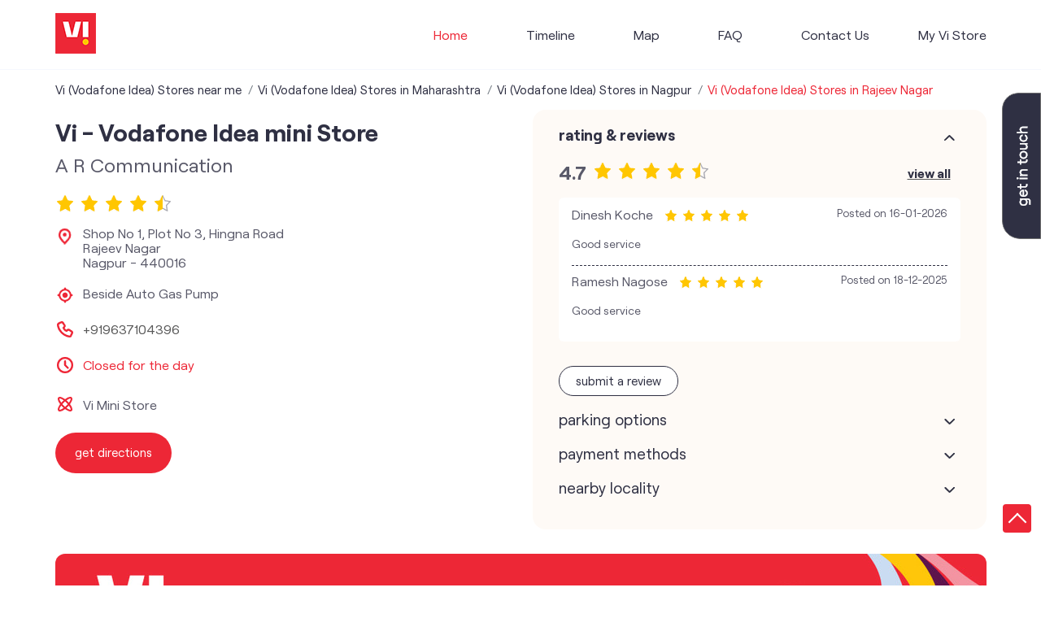

--- FILE ---
content_type: text/html; charset=UTF-8
request_url: https://stores.myvi.in/vi-vodafone-idea-mini-store-a-r-communication-telecommunications-service-provider-rajeev-nagar-nagpur-168295/Home
body_size: 21279
content:

<!DOCTYPE html><html lang="en"> <head prefix="og: http://ogp.me/ns# fb: http://ogp.me/ns/fb# article: http://ogp.me/ns/article#"> <script> window.SIdataLayer = [{ 'virtualPagePath': '/storepages/vi-vodafone-idea-mini-store-a-r-communication-telecommunications-service-provider-rajeev-nagar-nagpur-168295/Home?&%3D&&&v=1.123' }]; </script> <script> !function(a, b, c, d, e){a[d] = a[d] || [], a[d].push({"gtm.start":(new Date).getTime(), event:"gtm.js"}); var f = b.getElementsByTagName(c)[0], g = b.createElement(c), h = "dataLayer" != d?"&l=" + d:""; g.async = !0, g.src = "https://www.googletagmanager.com/gtm.js?id=" + e + h, f.parentNode.insertBefore(g, f)}(window, document, "script", "SIdataLayer", "GTM-WCVRQMW"); </script> <meta http-equiv="X-UA-Compatible" content="IE=edge" ><meta name="revisit-after" content="1 days" ><meta name="robots" content="index, follow" ><meta name="googlebot" content="index, follow" ><meta name="rating" content="general" ><meta name="resource-type" content="text/html" ><meta name="copyright" content="© Copyright " ><meta name="distribution" content="Global" ><meta http-equiv="Content-Type" content="text/html; charset=UTF-8" ><link rel="shortcut icon" type="image/png" href="https://cdn4.singleinterface.com/files/outlet/fav_icon/127902/vi_fav_icon_1_png.png" ><link rel="icon" type="image/png" href="https://cdn4.singleinterface.com/files/outlet/fav_icon/127902/vi_fav_icon_1_png.png" ><meta name="Author" content="https://stores.myvi.in/" ><meta name="Created By" content="Vodafone Idea Limited" > <meta name="viewport" content="width=device-width, initial-scale=1.0, minimum-scale=1.0, user-scalable=yes"><title>Vi - Vodafone Idea mini store, Rajeev Nagar | Official store</title><meta name="description" content="Get accurate address, phone no, timings &amp; nearby Storess of Vi - Vodafone Idea mini Store, Rajeev Nagar, Nagpur. Connect with us at +9196371043xx." ><meta name="keywords" content="Vodafone Idea Limited Address, Vodafone Idea Limited location, Vodafone Idea Limited contact, Vodafone Idea Limited phone number, Vodafone Idea Limited Direction, Vodafone Idea Limited Store, Vodafone Idea Limited website,Telecommunications Service Provider,Mobile Network Operator,Internet Service Provider,Telephone Company,Telecommunications Contractor" > <meta name="geo.position" content="21.0991201; 78.9837101" > <meta name="geo.placename" content="Vodafone Idea Limited, Rajeev Nagar, Nagpur" ><meta property="og:url" content="https://stores.myvi.in/vi-vodafone-idea-mini-store-a-r-communication-telecommunications-service-provider-rajeev-nagar-nagpur-168295/Home" ><meta property="og:type" content="article" ><meta property="fb:app_id" content="776354105718345" ><meta property="og:title" content="Vi - Vodafone Idea mini store, Rajeev Nagar | Official store" ><meta property="twitter:title" content="Vi - Vodafone Idea mini store, Rajeev Nagar | Official store" > <meta property="og:description" content="Get accurate address, phone no, timings &amp; nearby Storess of Vi - Vodafone Idea mini Store, Rajeev Nagar, Nagpur. Connect with us at +9196371043xx." ><meta name="twitter:description" content="Get accurate address, phone no, timings &amp; nearby Storess of Vi - Vodafone Idea mini Store, Rajeev Nagar, Nagpur. Connect with us at +9196371043xx."><meta http-equiv="x-dns-prefetch-control" content="on"><link href="https://stores.myvi.in/" rel="dns-prefetch" ><link href="//cdn4.singleinterface.com" rel="dns-prefetch" ><link href="//cdn5.singleinterface.com" rel="dns-prefetch" ><link href="//cdn6.singleinterface.com" rel="dns-prefetch" ><link href="//maxcdn.bootstrapcdn.com" rel="dns-prefetch" ><link href="//www.google-analytics.com" rel="dns-prefetch" ><link href="//www.singleinterface.com" rel="dns-prefetch" ><link href="//graph.facebook.com" rel="dns-prefetch" ><link href="//fbexternal-a.akamaihd.net" rel="dns-prefetch" ><link href="//csi.gstatic.com" rel="dns-prefetch" ><link href="//fonts.googleapis.com" rel="dns-prefetch" ><link href="//maps.googleapis.com" rel="dns-prefetch" ><link href="//maps.gstatic.com" rel="dns-prefetch" ><link href="//stores.myvi.in" rel="dns-prefetch" > <!-- <link rel="alternate" hreflang="" href="" > --> <!-- <link rel="alternate" hreflang="" href="" > --> <link rel="amphtml" href="https://stores.myvi.in/amp/vi-vodafone-idea-mini-store-a-r-communication-telecommunications-service-provider-rajeev-nagar-nagpur-168295/Home" > <link rel="canonical" href="https://stores.myvi.in/vi-vodafone-idea-mini-store-a-r-communication-telecommunications-service-provider-rajeev-nagar-nagpur-168295/Home" ><style> img{ width: auto; height: auto; }</style> <link rel="stylesheet" href="https://stores.myvi.in/VendorpageTheme/Enterprise/EThemeForMasterPro/css/bootstrap.min.css?v=7.32" > <link rel="stylesheet" href="https://stores.myvi.in/VendorpageTheme/Enterprise/EThemeForMasterPro/css/slick.min.css?v=7.32" media="print" onload="this.media='all'"> <link rel="stylesheet" href="https://stores.myvi.in/VendorpageTheme/Enterprise/EThemeForViUpdated/css/common.min.css?v=7.32" > <link rel="stylesheet" href="https://stores.myvi.in/VendorpageTheme/Enterprise/EThemeForMasterPro/css/qrcode_master.min.css?v=7.32" media="print" onload="this.media='all'"> <link rel="stylesheet" href="https://stores.myvi.in/VendorpageTheme/Enterprise/EThemeForMasterPro/css/qrcode_master.min.css?v=7.32" media="print" onload="this.media='all'"> <link rel="stylesheet" href="https://stores.myvi.in/VendorpageTheme/Enterprise/EThemeForMasterPro/css/qrcode_master_updated.min.css?v=7.32" media="print" onload="this.media='all'"> <script async src="https://www.googletagmanager.com/gtag/js?id=G-35QLTJGXWD&l=dataLayerGa4"></script> <script> window.dataLayerGa4 = window.dataLayerGa4 || []; function gtag(){dataLayerGa4.push(arguments);} gtag('js', new Date()); gtag('config', 'G-35QLTJGXWD'); // function clickEventGa(page_name, event, label){ // gtag('event',event,{ // 'event_category':page_name, // 'event_action':event, // 'event_label':label // }); // } </script> <link rel="preload" as="image" href="https://cdn4.singleinterface.com/files/enterprise/coverphoto/127902/Google-MB-banner-1280x421px-1-21-09-23-02-50-19.jpg"> </head> <body class="home_page ethemeforviupdated"> <input type="hidden" name="data[cache_version]" id="id_cache_version"><nav class="navbar"> <div class="container"> <div class="navbar-header"> <a class="navbar-brand track_logo_event" target="_self" href="https://stores.myvi.in/" title="Vodafone Idea Limited" data-event-click-text="logo" onclick="clickEventGa('home_page', 'brand_website', '168295')"> <img src="https://cdn4.singleinterface.com/files/outlet/logo/127902/vi_logo_1_png.png" alt="Vi - Vodafone Idea mini Store, Rajeev Nagar" data-track-event-name="logo" data-track-event-click="Logo click" width=50 height=50 > </a> </div> <div class="mobile-trigger"> <span class="toggle"></span> </div> <div class="navbar-right nav-groups"> <div class="menu-toggle"> <span class="menu-close"></span> </div> <ul class="navber-links"> <li class="nav-item"> <a class="active nav-link" href="https://stores.myvi.in/vi-vodafone-idea-mini-store-a-r-communication-telecommunications-service-provider-rajeev-nagar-nagpur-168295/Home"> <span>Home</span> </a> </li> <li class="nav-item"> <a class=" nav-link" href="https://stores.myvi.in/vi-vodafone-idea-mini-store-a-r-communication-telecommunications-service-provider-rajeev-nagar-nagpur-168295/Timeline"> <span>Timeline</span> </a> </li> <li class="nav-item"> <a class = "nav-link " href="https://stores.myvi.in/vi-vodafone-idea-mini-store-a-r-communication-telecommunications-service-provider-rajeev-nagar-nagpur-168295/Map"> <span>Map</span> </a> </li> <li class="nav-item"> <a class="nav-link " href="https://stores.myvi.in/vi-vodafone-idea-mini-store-a-r-communication-telecommunications-service-provider-rajeev-nagar-nagpur-168295/page/faq"> <span>FAQ</span> </a> </li> <li class="nav-item"> <a class="nav-link " href="https://stores.myvi.in/vi-vodafone-idea-mini-store-a-r-communication-telecommunications-service-provider-rajeev-nagar-nagpur-168295/Contact-Us"> <span>Contact Us</span> </a> </li> <!-- more menu --> </ul> <ul class="nav-right"> <li class="nav-item"> <a class = "nav-link" href="https://stores.myvi.in/?lat=21.0991201&long=78.9837101" title="My Vi Store" onclick="clickEventGa('home_page', 'storelocator', '168295')"> <span class="sprite-icon social-icon nearby"></span> <span>My Vi Store</span></a> </li> </ul> </div> </div></nav><main> <div class="breadcrumb-wrapper header-breadcrumb"> <div class="container"> <div class="row"> <div class="col-md-12"> <ol id="breadcrumb" class="list-unstyled breadcrumb"> <li class="breadcrumb-item"> <a class="ga-id breadcrumb_text_class" href="https://stores.myvi.in/?lat=21.0991201&long=78.9837101" title="Vi (Vodafone Idea) Stores near me" data-page-name="home_page" data-ga-type="storelocator" data-outlet-id="168295" onclick="clickEventGa('home_page', 'bd_storelocator', '168295')"> <span>Vi (Vodafone Idea) Stores near me</span> </a> </li> <li class="breadcrumb-item"> <a data-page-name="home_page" title="Vi (Vodafone Idea) Stores in Maharashtra" data-ga-type="state" data-outlet-id="168295" class="state-link ga-id breadcrumb_text_class" onclick="clickEventGa('home_page', 'bd_state', '168295')" href="https://stores.myvi.in/location/maharashtra"> <span>Vi (Vodafone Idea) Stores in Maharashtra</span> </a> </li> <li class="breadcrumb-item"> <a data-page-name="home_page" title="Vi (Vodafone Idea) Stores in Nagpur" data-ga-type="city" data-outlet-id="168295" class="state-link ga-id breadcrumb_text_class" onclick="clickEventGa('home_page', 'bd_city', '168295')" href="https://stores.myvi.in/location/maharashtra/nagpur"> <span>Vi (Vodafone Idea) Stores in Nagpur</span> </a> </li> <li class="breadcrumb-item active" aria-current="page"> <span>Vi (Vodafone Idea) Stores in Rajeev Nagar</span> </li> </ol> </div> </div> </div></div> <div class="container intro-section"> <div class="row"> <div class="col-md-6 col-block"> <input type="hidden" id="prv" value="https://stores.myvi.in/VendorpageTheme/Enterprise/EThemeForViUpdated/images/prevew.png" ><input type="hidden" id="nx" value="https://stores.myvi.in/VendorpageTheme/Enterprise/EThemeForViUpdated/images/next.png" ><div style="display: none;"> <span>21.0991201</span> <span>78.9837101</span></div> <div class="intro"> <div class="card"> <h1 class="card-header heading" id="speakableIntro" title="Vodafone Idea Limited - Rajeev Nagar, Nagpur"> Vi - Vodafone Idea mini Store </h1> <div class="card-body" id="speakableIntroContent"> <ul class="list-unstyled info-group"> <li class="info-card info-business"> <span class="info-icon"> <span class="sprite-icon intro-icon icn-business"></span> </span> <div class="info-text"> <span> A R Communication</span> </div> </li> <li class="intro-rating info-card"> <div class="card rating-card "> <div class="card-header"> <h3 class="sub-heading"> <span class="sprite-icon service-icon icn-rating"></span> <span class="title">Store Ratings</span> </h3> </div> <div class="card-body"> <ul class="list-unstyled rating"> <li><span class="rating-star rating_full"></span></li><li><span class="rating-star rating_full"></span></li><li><span class="rating-star rating_full"></span></li><li><span class="rating-star rating_full"></span></li><li><span class="rating-star rating_half"></span></li> <li><span class="rating_text">4.7</span></li> </ul> </div> </div> <div class="review-action"> <a class="btn" href="https://search.google.com/local/reviews?placeid=ChIJB-hKqjaV1DsRX5_a0QO4SPQ" target="_blank" title="View all reviews on our Google Plus page" onclick="clickEventGa('home_page', 'view_all_review', '168295')">Read Reviews</a> </div> </li> <li class="info-card info-address"> <span class="info-icon"> <span class="sprite-icon intro-icon icn-address"></span> </span> <div class="info-text"> <span>Shop No 1, Plot No 3, Hingna Road</span><br><span><span>Rajeev Nagar</span></span><br><span class='merge-in-next'><span>Nagpur</span><span> - </span><span>440016</span></span> </div> </li> <li class="info-card info-landmark"> <span class="info-icon"> <span class="sprite-icon intro-icon icn-landmark"></span> </span> <div class="info-text manage-space"> Beside Auto Gas Pump </div> </li> <li class="info-card call-us"> <span class="info-icon"> <span class="sprite-icon intro-icon icn-phone"></span> </span> <div class="info-text"> <a href="tel:+919637104396" onclick="clickEventGa('home_page', 'click_to_call', '168295')"> +919637104396 </a> </div> </li> <li class="info-card info-card-timing"> <span class="info-icon"> <span class="sprite-icon intro-icon icn-time"></span> </span> <ul class="info-text list-unstyled"> <li class="store-clock intro-hours dropdown clock-top-mng"> <span class="time_closed">Closed for the day</span> <ul class="dropdown-list"> <li> <span class="first-text">Tue</span> <span class="info-text">10:30 AM - 07:30 PM</span> </li> <li> <span class="first-text">Wed</span> <span class="info-text">10:30 AM - 07:30 PM</span> </li> <li> <span class="first-text">Thu</span> <span class="info-text">10:30 AM - 07:30 PM</span> </li> <li> <span class="first-text">Fri</span> <span class="info-text">10:30 AM - 07:30 PM</span> </li> <li> <span class="first-text">Sat</span> <span class="info-text">10:30 AM - 07:30 PM</span> </li> <li> <span class="first-text">Sun</span> <span class="info-text closed_outlet">Closed</span> </li> </ul> </li> </ul> </li> <li class="info-card cot-st"> <span class="info-icon"> <span class="sprite-icon intro-icon icn-main-cot"></span> </span> <div class="category-services info-text"> <div class="intro-services one"> <span class="sprite-icon icon-service"></span> <span> Vi Mini Store </span> </div> </div> </li> <li class="info-card call-direction"> <a href="tel:+919637104396" class="action-call action-icon" onclick="clickEventGa('home_page', 'click_to_call', '168295')"> <span class="sprite-icon cta-phone"></span> <span>Call</span> </a> <a href="https://maps.google.com/maps?cid=17602521470122762079" target="_blank" class="action-direction action-icon" onclick="clickEventGa('home_page', 'directions', '168295')"> <span class="sprite-icon cta-direction"></span> <span>Get Directions</span> </a> </li> </ul></div></div></div> </div> <div class="col-md-6 col-block"> <div class="store-information"> <div class="panel-group" id="storeInfoPanel" role="tablist" aria-multiselectable="true"> <div class="panel panel-default"> <div class="panel-heading" id="panel1"> <h3 class="panel-title"> <a data-toggle="collapse" href="#storeInfo1" data-parent="#storeInfoPanel" aria-expanded="false" class="active collapsed"> Rating & Reviews </a> </h3> </div> <div id="storeInfo1" class="panel-collapse collapse active" role="tabpanel" data-parent="#storeInfoPanel"> <div class="panel-body"> <div class="card rating-card dyn_with_review"> <div class="card-body"> <div class="store-rating"> <ul class="list-unstyled rating"> <li><span class="rating_text">4.7</span></li> <li><span class="rating-star rating_full"></span></li><li><span class="rating-star rating_full"></span></li><li><span class="rating-star rating_full"></span></li><li><span class="rating-star rating_full"></span></li><li><span class="rating-star rating_half"></span></li> </ul> <a class="btn float-right view-all" href="https://search.google.com/local/reviews?placeid=ChIJB-hKqjaV1DsRX5_a0QO4SPQ" target="_blank" title="View all reviews on our Google Plus page">View All</a> </div> </div> </div> <ul class="list-unstyled review-list"> <li class="review-list-item"> <div class="store-review-info"> <div class="review-user"> Dinesh Koche </div> <ul class="list-unstyled rating"> <li><span class="rating-star rating_full"></span></li><li><span class="rating-star rating_full"></span></li><li><span class="rating-star rating_full"></span></li><li><span class="rating-star rating_full"></span></li><li><span class="rating-star rating_full"></span></li> </ul> <div class="review-time"> <span class="mini-heading">Posted on</span> <span class="posted-time">16-01-2026</span> </div> </div> <p class="rated-text">Good service</p> </li> <li class="review-list-item"> <div class="store-review-info"> <div class="review-user"> Ramesh Nagose </div> <ul class="list-unstyled rating"> <li><span class="rating-star rating_full"></span></li><li><span class="rating-star rating_full"></span></li><li><span class="rating-star rating_full"></span></li><li><span class="rating-star rating_full"></span></li><li><span class="rating-star rating_full"></span></li> </ul> <div class="review-time"> <span class="mini-heading">Posted on</span> <span class="posted-time">18-12-2025</span> </div> </div> <p class="rated-text">Good service</p> </li> </ul> <div class="card reivew_card"> <div class="card-body review review-submit"> <ul class="list-unstyled"> <li class="review-action"> <a onclick="clickEventGa('home_page', 'submit_your_review', '168295')" class="btn btn-o-primary" title="Submit your review on our Google Plus page" target="_blank" href="https://search.google.com/local/writereview?placeid=ChIJB-hKqjaV1DsRX5_a0QO4SPQ" data-track-event-click="Submit a Review">Submit a Review</a> </li> </ul> </div> </div> </div> </div> </div> <div class="panel panel-default"> <div class="panel-heading" id="panel2"> <h3 class="panel-title"> <a data-toggle="collapse" href="#storeInfo2" data-parent="#storeInfoPanel" aria-expanded="false" class="collapsed"> Parking Options </a> </h3> </div> <div id="storeInfo2" class="panel-collapse collapse" role="tabpanel" data-parent="#storeInfoPanel"> <div class="panel-body"> <div class="card parking-option about-card"> <div class="card-header"> <h3 class="sub-heading" id="speakableParkingOptions"> <span class="sprite-icon service-icon icn-parking"></span> <span class="title">Parking Options</span> </h3> </div> <div class="card-body" id="speakableParkingOptionsContent"> <ul class="list-unstyled service-list"> <li> <span class="list-icon"></span> <span class="list-text">Free parking on site</span> </li> </ul> </div> </div> </div> </div> </div> <div class="panel panel-default"> <div class="panel-heading" id="panel3"> <h3 class="panel-title"> <a data-toggle="collapse" href="#storeInfo3" data-parent="#storeInfoPanel" aria-expanded="false" class="collapsed"> Payment Methods </a> </h3> </div> <div id="storeInfo3" class="panel-collapse collapse" role="tabpanel" data-parent="#storeInfoPanel"> <div class="panel-body"> <div class="card payment-method about-card"> <div class="card-header"> <h3 class="sub-heading" id="speakablePaymentMethod"> <span class="sprite-icon service-icon icn-payment"></span> <span class="title">Payment Methods</span> </h3> </div> <div class="card-body" id="speakablePaymentMethodContent"> <ul class="list-unstyled service-list"> <li class="Cash"> <span class="list-icon"></span> <span class="list-text">Cash</span> </li> <li class="CreditCard"> <span class="list-icon"></span> <span class="list-text">Credit Card</span> </li> <li class="DebitCard"> <span class="list-icon"></span> <span class="list-text">Debit Card</span> </li> <li class="MasterCard"> <span class="list-icon"></span> <span class="list-text">Master Card</span> </li> <li class="Visa"> <span class="list-icon"></span> <span class="list-text">Visa</span> </li> </ul> </div> </div> </div> </div> </div> <div class="panel panel-default"> <div class="panel-heading" id="panel4"> <h3 class="panel-title"> <a data-toggle="collapse" href="#storeInfo4" data-parent="#storeInfoPanel" aria-expanded="false" class="collapsed"> Nearby Locality </a> </h3> </div> <div id="storeInfo4" class="panel-collapse collapse" role="tabpanel" data-parent="#storeInfoPanel"> <div class="panel-body"> <div class="card nearby-locality"> <div class="card-header"> <h3 class="sub-heading"> <span class="sprite-icon service-icon icn-nearby"></span> <span class="title">Nearby Locality</span> </h3> </div> <div class="card-body custom-tags"> <span class="badge badge-pill badge-light"> <a href="https://stores.myvi.in/?search=SH-255%2C+Nagpur%2C+440016" onclick="clickEventGa('home_page', 'nearby_locality', '168295')">SH-255</a> </span> <span class="badge badge-pill badge-light"> <a href="https://stores.myvi.in/?search=Hingna+Road%2C+Nagpur%2C+440016" onclick="clickEventGa('home_page', 'nearby_locality', '168295')">Hingna Road</a> </span> </div> </div> </div> </div> </div> </div> </div> </div> <div class="col-md-12"> <div class="offer-area"> <a onclick="clickEventGa('home_page', 'cover_photo', '168295')" href="https://viapp.onelink.me/bSC3/paji7x20?utm_source=store_locator&amp;utm_medium=main_banner" target="_blank"> <img fetchpriority="high" loading="eager" decoding="async" src="https://cdn4.singleinterface.com/files/enterprise/coverphoto/127902/Google-MB-banner-1280x421px-1-21-09-23-02-50-19.jpg" data-adobe-track-event-name="TRACK_EVENT_BANNER_INTERACTION" data-track-event-component="Banner" data-track-event-uid="N/A" alt="Vi Max Postpaid" title="Vi Max Postpaid" width=1145 height=375 > </a> </div> </div> </div> </div> <div id="scrollTill"></div> <section class="section nearby-outlets-section"> <div class="container"> <div class="row"> <div class="col-sm-12"> <h3 class="section-heading" id="speakableNearbyOutlets"><span class="line-behind">Vodafone Idea Limited stores nearest to your search</span></h3> <div class="custome-slick-arrow"> <a class="sprite-icon arrow-prev arrow-prev-nearbyOutlets"></a> <a class="sprite-icon arrow-next arrow-next-nearbyOutlets"></a> </div> <ul class="list-unstyled slick-container nearby-outlets js-nearby-outlets dyn-rating-cot" id="speakableNearbyOutletsContent"> <li class="slide-item"> <div class="card"> <div class="card-container"> <div class="card-body"> <h4 class="card-title"><a href="https://stores.myvi.in/vi-vodafone-idea-mini-store-sai-seva-services-telecommunications-service-provider-nildoh-nagpur-168280/Home" onclick="clickEventGa(&#039;home_page&#039;, &#039;near_by_outlets&#039;, &#039;168280&#039;)">Vi - Vodafone Idea mini Store</a></h4> <p class="card-text alternate_name">Sai Seva Services</p> <ul class="list-inline rating"> <li><span class="rating-star rating_full"></span></li><li><span class="rating-star rating_full"></span></li><li><span class="rating-star rating_full"></span></li><li><span class="rating-star rating_full"></span></li><li><span class="rating-star rating_half"></span></li> </ul> <div class="nearby-info"> <span class="info-icon"> <span class="sprite-icon intro-icon icn-address"></span> </span> <div class="nearby-text"> House No 299, Hingna Road, Radkay Layout, SRP Camp, Balaji Nagar, Nildoh, Nagpur-440016 </div> </div> <div class="nearby-info"> <span class="info-icon"> <span class="sprite-icon intro-icon icn-main-cot"></span> </span> <div class="nearby-text"> <div class="category-services"> <div class="intro-services"> <span class="sprite-icon icon-service"></span> <span> Vi Mini Store </span> </div> </div> </div> </div> <div class="outlet-actions"> <a class="btn btn-direction" href="https://maps.google.com/maps?cid=16780334606521922743" target="_blank" rel="noopener noreferrer" onclick="clickEventGa(&#039;home_page&#039;, &#039;directions&#039;, &#039;168280&#039;)" data-track-event-click="Navigate"> <span class="sprite-icon outlet-cta icn-direction"></span> <span> Get Directions </span> </a> </div> </div> </div> </div> </li> <li class="slide-item"> <div class="card"> <div class="card-container"> <div class="card-body"> <h4 class="card-title"><a href="https://stores.myvi.in/vi-vodafone-idea-mini-store-naman-communication-telecommunications-service-provider-goraley-layout-nagpur-181090/Home" onclick="clickEventGa(&#039;home_page&#039;, &#039;near_by_outlets&#039;, &#039;181090&#039;)">Vi - Vodafone Idea mini Store</a></h4> <p class="card-text alternate_name">Naman Communication</p> <ul class="list-inline rating"> <li><span class="rating-star rating_full"></span></li><li><span class="rating-star rating_full"></span></li><li><span class="rating-star rating_full"></span></li><li><span class="rating-star rating_full"></span></li><li><span class="rating-star rating_half"></span></li> </ul> <div class="nearby-info"> <span class="info-icon"> <span class="sprite-icon intro-icon icn-address"></span> </span> <div class="nearby-text"> 1312Ab/4, Sanraj Surya Laxmi Apt, Kasturba Soc, Jaytala Rd, Goraley Layout, Nagpur-440016 </div> </div> <div class="nearby-info"> <span class="info-icon"> <span class="sprite-icon intro-icon icn-main-cot"></span> </span> <div class="nearby-text"> <div class="category-services"> <div class="intro-services"> <span class="sprite-icon icon-service"></span> <span> Vi Mini Store </span> </div> </div> </div> </div> <div class="outlet-actions"> <a class="btn btn-direction" href="https://maps.google.com/maps?cid=4488083726998479083" target="_blank" rel="noopener noreferrer" onclick="clickEventGa(&#039;home_page&#039;, &#039;directions&#039;, &#039;181090&#039;)" data-track-event-click="Navigate"> <span class="sprite-icon outlet-cta icn-direction"></span> <span> Get Directions </span> </a> </div> </div> </div> </div> </li> <li class="slide-item"> <div class="card"> <div class="card-container"> <div class="card-body"> <h4 class="card-title"><a href="https://stores.myvi.in/vi-vodafone-idea-mini-store-shourya-enterprises-telecommunications-service-provider-wadi-nagpur-168114/Home" onclick="clickEventGa(&#039;home_page&#039;, &#039;near_by_outlets&#039;, &#039;168114&#039;)">Vi - Vodafone Idea mini Store</a></h4> <p class="card-text alternate_name">Shourya Enterprises</p> <ul class="list-inline rating"> <li><span class="rating-star rating_full"></span></li><li><span class="rating-star rating_full"></span></li><li><span class="rating-star rating_full"></span></li><li><span class="rating-star rating_full"></span></li><li><span class="rating-star rating_half"></span></li> </ul> <div class="nearby-info"> <span class="info-icon"> <span class="sprite-icon intro-icon icn-address"></span> </span> <div class="nearby-text"> Shop No 12, Sheela Complex, Wadi, Nagpur-440023 </div> </div> <div class="nearby-info"> <span class="info-icon"> <span class="sprite-icon intro-icon icn-main-cot"></span> </span> <div class="nearby-text"> <div class="category-services"> <div class="intro-services"> <span class="sprite-icon icon-service"></span> <span> Vi Mini Store </span> </div> </div> </div> </div> <div class="outlet-actions"> <a class="btn btn-direction" href="https://maps.google.com/maps?cid=10266965359082458042" target="_blank" rel="noopener noreferrer" onclick="clickEventGa(&#039;home_page&#039;, &#039;directions&#039;, &#039;168114&#039;)" data-track-event-click="Navigate"> <span class="sprite-icon outlet-cta icn-direction"></span> <span> Get Directions </span> </a> </div> </div> </div> </div> </li> <li class="slide-item"> <div class="card"> <div class="card-container"> <div class="card-body"> <h4 class="card-title"><a href="https://stores.myvi.in/vi-vodafone-idea-mini-store-utsah-enterprises-telecommunications-service-provider-swawlambi-nagar-nagpur-168340/Home" onclick="clickEventGa(&#039;home_page&#039;, &#039;near_by_outlets&#039;, &#039;168340&#039;)">Vi - Vodafone Idea mini Store</a></h4> <p class="card-text alternate_name">Utsah Enterprises</p> <ul class="list-inline rating"> <li><span class="rating-star rating_full"></span></li><li><span class="rating-star rating_full"></span></li><li><span class="rating-star rating_full"></span></li><li><span class="rating-star rating_half"></span></li><li><span class="rating-star rating_empty"></span></li> </ul> <div class="nearby-info"> <span class="info-icon"> <span class="sprite-icon intro-icon icn-address"></span> </span> <div class="nearby-text"> No U7, Parwati Complex, Padole Layout, Ring Road Square, Swawlambi Nagar, Nagpur-440022 </div> </div> <div class="nearby-info"> <span class="info-icon"> <span class="sprite-icon intro-icon icn-main-cot"></span> </span> <div class="nearby-text"> <div class="category-services"> <div class="intro-services"> <span class="sprite-icon icon-service"></span> <span> Vi Mini Store </span> </div> </div> </div> </div> <div class="outlet-actions"> <a class="btn btn-direction" href="https://maps.google.com/maps?cid=97854749945885155" target="_blank" rel="noopener noreferrer" onclick="clickEventGa(&#039;home_page&#039;, &#039;directions&#039;, &#039;168340&#039;)" data-track-event-click="Navigate"> <span class="sprite-icon outlet-cta icn-direction"></span> <span> Get Directions </span> </a> </div> </div> </div> </div> </li> <li class="slide-item"> <div class="card"> <div class="card-container"> <div class="card-body"> <h4 class="card-title"><a href="https://stores.myvi.in/vi-vodafone-idea-mini-store-swarajya-communication-telecommunications-service-provider-pratap-nagar-nagpur-324796/Home" onclick="clickEventGa(&#039;home_page&#039;, &#039;near_by_outlets&#039;, &#039;324796&#039;)">Vi - Vodafone Idea mini Store</a></h4> <p class="card-text alternate_name">Swarajya Communication</p> <ul class="list-inline rating"> <li><span class="rating-star rating_full"></span></li><li><span class="rating-star rating_full"></span></li><li><span class="rating-star rating_full"></span></li><li><span class="rating-star rating_full"></span></li><li><span class="rating-star rating_half"></span></li> </ul> <div class="nearby-info"> <span class="info-icon"> <span class="sprite-icon intro-icon icn-address"></span> </span> <div class="nearby-text"> No A1, Mani Layout, Pratap Nagar, Nagpur-440022 </div> </div> <div class="nearby-info"> <span class="info-icon"> <span class="sprite-icon intro-icon icn-main-cot"></span> </span> <div class="nearby-text"> <div class="category-services"> <div class="intro-services"> <span class="sprite-icon icon-service"></span> <span> Vi Mini Store </span> </div> </div> </div> </div> <div class="outlet-actions"> <a class="btn btn-direction" href="https://maps.google.com/maps?cid=16253250019793584919" target="_blank" rel="noopener noreferrer" onclick="clickEventGa(&#039;home_page&#039;, &#039;directions&#039;, &#039;324796&#039;)" data-track-event-click="Navigate"> <span class="sprite-icon outlet-cta icn-direction"></span> <span> Get Directions </span> </a> </div> </div> </div> </div> </li> <li class="slide-item"> <div class="card"> <div class="card-container"> <div class="card-body"> <h4 class="card-title"><a href="https://stores.myvi.in/vi-vodafone-idea-store-telecommunications-service-provider-kotwal-nagar-nagpur-370046/Home" onclick="clickEventGa(&#039;home_page&#039;, &#039;near_by_outlets&#039;, &#039;370046&#039;)">Vi - Vodafone Idea Store</a></h4> <ul class="list-inline rating"> <li><span class="rating-star rating_full"></span></li><li><span class="rating-star rating_full"></span></li><li><span class="rating-star rating_full"></span></li><li><span class="rating-star rating_full"></span></li><li><span class="rating-star rating_half"></span></li> </ul> <div class="nearby-info"> <span class="info-icon"> <span class="sprite-icon intro-icon icn-address"></span> </span> <div class="nearby-text"> Shop No 29 &amp; 30, Ganesh Apartment, Khamla, Kotwal Nagar, Nagpur-440022 </div> </div> <div class="nearby-info"> <span class="info-icon"> <span class="sprite-icon intro-icon icn-main-cot"></span> </span> <div class="nearby-text"> <div class="category-services"> <div class="intro-services"> <span class="sprite-icon icon-service"></span> <span> Vi Store </span> </div> </div> </div> </div> <div class="outlet-actions"> <a class="btn btn-direction" href="https://maps.google.com/maps?cid=2015316816714241489" target="_blank" rel="noopener noreferrer" onclick="clickEventGa(&#039;home_page&#039;, &#039;directions&#039;, &#039;370046&#039;)" data-track-event-click="Navigate"> <span class="sprite-icon outlet-cta icn-direction"></span> <span> Get Directions </span> </a> </div> </div> </div> </div> </li> <li class="slide-item"> <div class="card"> <div class="card-container"> <div class="card-body"> <h4 class="card-title"><a href="https://stores.myvi.in/vi-vodafone-idea-mini-store-alhum-innovations-telecommunications-service-provider-khamla-square-nagpur-517527/Home" onclick="clickEventGa(&#039;home_page&#039;, &#039;near_by_outlets&#039;, &#039;517527&#039;)">Vi - Vodafone Idea mini Store</a></h4> <p class="card-text alternate_name">Alhum Innovations</p> <ul class="list-inline rating"> <li><span class="rating-star rating_empty"></span></li><li><span class="rating-star rating_empty"></span></li><li><span class="rating-star rating_empty"></span></li><li><span class="rating-star rating_empty"></span></li><li><span class="rating-star rating_empty"></span></li> </ul> <div class="nearby-info"> <span class="info-icon"> <span class="sprite-icon intro-icon icn-address"></span> </span> <div class="nearby-text"> Shop No 2 &amp; 3, Vijayshree Hall, PN 8, Indraprastha Layout, Khamla Square, Nagpur-440025 </div> </div> <div class="nearby-info"> <span class="info-icon"> <span class="sprite-icon intro-icon icn-main-cot"></span> </span> <div class="nearby-text"> <div class="category-services"> <div class="intro-services"> <span class="sprite-icon icon-service"></span> <span> Vi Mini Store </span> </div> </div> </div> </div> <div class="outlet-actions"> <a class="btn btn-direction" href="https://maps.google.com/maps?cid=6088462805963258168" target="_blank" rel="noopener noreferrer" onclick="clickEventGa(&#039;home_page&#039;, &#039;directions&#039;, &#039;517527&#039;)" data-track-event-click="Navigate"> <span class="sprite-icon outlet-cta icn-direction"></span> <span> Get Directions </span> </a> </div> </div> </div> </div> </li> <li class="slide-item"> <div class="card"> <div class="card-container"> <div class="card-body"> <h4 class="card-title"><a href="https://stores.myvi.in/vi-vodafone-idea-mini-store-f-bajajnagar-telecommunications-service-provider-bajaj-nagar-nagpur-168113/Home" onclick="clickEventGa(&#039;home_page&#039;, &#039;near_by_outlets&#039;, &#039;168113&#039;)">Vi - Vodafone Idea mini Store</a></h4> <p class="card-text alternate_name">F Bajajnagar</p> <ul class="list-inline rating"> <li><span class="rating-star rating_full"></span></li><li><span class="rating-star rating_full"></span></li><li><span class="rating-star rating_full"></span></li><li><span class="rating-star rating_half"></span></li><li><span class="rating-star rating_empty"></span></li> </ul> <div class="nearby-info"> <span class="info-icon"> <span class="sprite-icon intro-icon icn-address"></span> </span> <div class="nearby-text"> No 52, Central Bazar Road, Bajaj Nagar, Nagpur-440010 </div> </div> <div class="nearby-info"> <span class="info-icon"> <span class="sprite-icon intro-icon icn-main-cot"></span> </span> <div class="nearby-text"> <div class="category-services"> <div class="intro-services"> <span class="sprite-icon icon-service"></span> <span> Vi Mini Store </span> </div> </div> </div> </div> <div class="outlet-actions"> <a class="btn btn-direction" href="https://maps.google.com/maps?cid=8393495440248796554" target="_blank" rel="noopener noreferrer" onclick="clickEventGa(&#039;home_page&#039;, &#039;directions&#039;, &#039;168113&#039;)" data-track-event-click="Navigate"> <span class="sprite-icon outlet-cta icn-direction"></span> <span> Get Directions </span> </a> </div> </div> </div> </div> </li> <li class="slide-item"> <div class="card"> <div class="card-container"> <div class="card-body"> <h4 class="card-title"><a href="https://stores.myvi.in/vi-vodafone-idea-mini-store-vims-shreya-communication-ngvms345-telecommunications-service-provider-somalwada-nagpur-386132/Home" onclick="clickEventGa(&#039;home_page&#039;, &#039;near_by_outlets&#039;, &#039;386132&#039;)">Vi - Vodafone Idea mini Store</a></h4> <p class="card-text alternate_name">VIMS Shreya Communication Ngvms345</p> <ul class="list-inline rating"> <li><span class="rating-star rating_full"></span></li><li><span class="rating-star rating_full"></span></li><li><span class="rating-star rating_full"></span></li><li><span class="rating-star rating_full"></span></li><li><span class="rating-star rating_full"></span></li> </ul> <div class="nearby-info"> <span class="info-icon"> <span class="sprite-icon intro-icon icn-address"></span> </span> <div class="nearby-text"> Shop No 3, Plot No 17, Kalpande Complex, Rajiv Nagar, Somalwada, Nagpur-440025 </div> </div> <div class="nearby-info"> <span class="info-icon"> <span class="sprite-icon intro-icon icn-main-cot"></span> </span> <div class="nearby-text"> <div class="category-services"> <div class="intro-services"> <span class="sprite-icon icon-service"></span> <span> Vi Mini Store </span> </div> </div> </div> </div> <div class="outlet-actions"> <a class="btn btn-direction" href="https://maps.google.com/maps?cid=12534436026225936732" target="_blank" rel="noopener noreferrer" onclick="clickEventGa(&#039;home_page&#039;, &#039;directions&#039;, &#039;386132&#039;)" data-track-event-click="Navigate"> <span class="sprite-icon outlet-cta icn-direction"></span> <span> Get Directions </span> </a> </div> </div> </div> </div> </li> <li class="slide-item"> <div class="card"> <div class="card-container"> <div class="card-body"> <h4 class="card-title"><a href="https://stores.myvi.in/vi-vodafone-idea-mini-store-vaishnavi-cellular-telecommunications-service-provider-laxmi-nagar-nagpur-168339/Home" onclick="clickEventGa(&#039;home_page&#039;, &#039;near_by_outlets&#039;, &#039;168339&#039;)">Vi - Vodafone Idea mini Store</a></h4> <p class="card-text alternate_name">Vaishnavi Cellular</p> <ul class="list-inline rating"> <li><span class="rating-star rating_full"></span></li><li><span class="rating-star rating_full"></span></li><li><span class="rating-star rating_full"></span></li><li><span class="rating-star rating_full"></span></li><li><span class="rating-star rating_empty"></span></li> </ul> <div class="nearby-info"> <span class="info-icon"> <span class="sprite-icon intro-icon icn-address"></span> </span> <div class="nearby-text"> Shop No 1, Janardhan Apartment, Aath Rasta Chowk, Laxmi Nagar, Nagpur-440022 </div> </div> <div class="nearby-info"> <span class="info-icon"> <span class="sprite-icon intro-icon icn-main-cot"></span> </span> <div class="nearby-text"> <div class="category-services"> <div class="intro-services"> <span class="sprite-icon icon-service"></span> <span> Vi Mini Store </span> </div> </div> </div> </div> <div class="outlet-actions"> <a class="btn btn-direction" href="https://maps.google.com/maps?cid=9012570555647256148" target="_blank" rel="noopener noreferrer" onclick="clickEventGa(&#039;home_page&#039;, &#039;directions&#039;, &#039;168339&#039;)" data-track-event-click="Navigate"> <span class="sprite-icon outlet-cta icn-direction"></span> <span> Get Directions </span> </a> </div> </div> </div> </div> </li> <li class="slide-item"> <div class="card"> <div class="card-container"> <div class="card-body"> <h4 class="card-title"><a href="https://stores.myvi.in/vi-vodafone-idea-mini-store-vi-mini-store-persist-services-ngvms338-telecommunications-service-provider-manish-nagar-nagpur-297832/Home" onclick="clickEventGa(&#039;home_page&#039;, &#039;near_by_outlets&#039;, &#039;297832&#039;)">Vi - Vodafone Idea mini Store</a></h4> <p class="card-text alternate_name">Vi Mini Store Persist Services Ngvms338</p> <ul class="list-inline rating"> <li><span class="rating-star rating_full"></span></li><li><span class="rating-star rating_full"></span></li><li><span class="rating-star rating_full"></span></li><li><span class="rating-star rating_full"></span></li><li><span class="rating-star rating_half"></span></li> </ul> <div class="nearby-info"> <span class="info-icon"> <span class="sprite-icon intro-icon icn-address"></span> </span> <div class="nearby-text"> Shop No 4, Jayanti Mansion 3, Manish NagaR, Nagpur-440015 </div> </div> <div class="nearby-info"> <span class="info-icon"> <span class="sprite-icon intro-icon icn-main-cot"></span> </span> <div class="nearby-text"> <div class="category-services"> <div class="intro-services"> <span class="sprite-icon icon-service"></span> <span> Vi Mini Store </span> </div> </div> </div> </div> <div class="outlet-actions"> <a class="btn btn-direction" href="https://maps.google.com/maps?cid=13359755917006559917" target="_blank" rel="noopener noreferrer" onclick="clickEventGa(&#039;home_page&#039;, &#039;directions&#039;, &#039;297832&#039;)" data-track-event-click="Navigate"> <span class="sprite-icon outlet-cta icn-direction"></span> <span> Get Directions </span> </a> </div> </div> </div> </div> </li> <li class="slide-item"> <div class="card"> <div class="card-container"> <div class="card-body"> <h4 class="card-title"><a href="https://stores.myvi.in/vi-vodafone-idea-store-vi-store-nagpur-shankar-nagar-telecommunications-service-provider-coffee-house-chowk-nagpur-137327/Home" onclick="clickEventGa(&#039;home_page&#039;, &#039;near_by_outlets&#039;, &#039;137327&#039;)">Vi - Vodafone Idea Store</a></h4> <p class="card-text alternate_name">Vi Store Nagpur Shankar Nagar</p> <ul class="list-inline rating"> <li><span class="rating-star rating_full"></span></li><li><span class="rating-star rating_full"></span></li><li><span class="rating-star rating_full"></span></li><li><span class="rating-star rating_full"></span></li><li><span class="rating-star rating_half"></span></li> </ul> <div class="nearby-info"> <span class="info-icon"> <span class="sprite-icon intro-icon icn-address"></span> </span> <div class="nearby-text"> House No 245, WHC Road, Coffee House Chowk, Nagpur-440010 </div> </div> <div class="nearby-info"> <span class="info-icon"> <span class="sprite-icon intro-icon icn-main-cot"></span> </span> <div class="nearby-text"> <div class="category-services"> <div class="intro-services"> <span class="sprite-icon icon-service"></span> <span> Vi Store </span> </div> </div> </div> </div> <div class="outlet-actions"> <a class="btn btn-direction" href="https://maps.google.com/maps?cid=2241237410475898524" target="_blank" rel="noopener noreferrer" onclick="clickEventGa(&#039;home_page&#039;, &#039;directions&#039;, &#039;137327&#039;)" data-track-event-click="Navigate"> <span class="sprite-icon outlet-cta icn-direction"></span> <span> Get Directions </span> </a> </div> </div> </div> </div> </li> </ul> </div> </div> </div> </section><div class="section featured-offers"> <div class="container"> <div class="row"> <div class="col-md-12"> <div class="feature-product section-skin"> <h3 class="section-heading" id="speakableFeaturedProducts"> <span class="line-behind">Featured Services</span> </h3> <div class="tab-slides" id="speakableFeaturedProductsContent"> <div class="tab-container" id="tabResponsive"> <div class="tab-pane active" id="tabslide1"> <div id="collapse1" data-group="products" class="collapse show" data-parent="#tabResponsive"> <div class="custome-slick-arrow"> <a class="sprite-icon arrow-prev arrow-prev-feature_1"></a> <a class="sprite-icon arrow-next arrow-next-feature_1"></a> </div> <ul class="list-unstyled slick-container feature-products js-featured-productF js-tablides" id="js-tabslide_1" data-arrow="1"> <li class="slide-item"> <div class="card"> <a rel="nofollow noopener" href="https://www.myvi.in/new-connection/buy-postpaid-sim-connection-online?utm_source=store_locator&amp;utm_medium=featured_product" target="_blank" onclick="clickEventGa('home_page', 'featured_buy_online_url', '168295')" data-product="Buy Postpaid" data-track-event-click="Buy Postpaid" data-track-event-product="Buy Postpaid"> <img class="card-img-top" src="https://cdn4.singleinterface.com/files/banner_images/127902/6809_1640676689_buypostpaid.png" alt="Buy Postpaid" title="Buy Postpaid" data-product="Buy Postpaid" width=64 height=64 > </a> <div class="card-container"> <a rel="nofollow noopener" href="https://www.myvi.in/new-connection/buy-postpaid-sim-connection-online?utm_source=store_locator&amp;utm_medium=featured_product" target="_blank" onclick="clickEventGa('home_page', 'featured_buy_online_url', '168295')" data-product="Buy Postpaid" data-track-event-click="Buy Postpaid" data-track-event-product="Buy Postpaid"> <div class="card-body"> <h4 class="card-title" title="Buy Postpaid">Buy Postpaid</h4> </div> </a> <div class="card-footer cta-btn"> </div> </div> </div> </li> <li class="slide-item"> <div class="card"> <a rel="nofollow noopener" href="https://www.myvi.in/new-connection/buy-prepaid-sim-connection-online?utm_source=store_locator&amp;utm_medium=featured_product" target="_blank" onclick="clickEventGa('home_page', 'featured_buy_online_url', '168295')" data-product="Buy Prepaid" data-track-event-click="Buy Prepaid" data-track-event-product="Buy Prepaid"> <img class="card-img-top" src="https://cdn4.singleinterface.com/files/banner_images/127902/6562_1640676688_buyprepaid.png" alt="Buy Prepaid" title="Buy Prepaid" data-product="Buy Prepaid" width=64 height=64 > </a> <div class="card-container"> <a rel="nofollow noopener" href="https://www.myvi.in/new-connection/buy-prepaid-sim-connection-online?utm_source=store_locator&amp;utm_medium=featured_product" target="_blank" onclick="clickEventGa('home_page', 'featured_buy_online_url', '168295')" data-product="Buy Prepaid" data-track-event-click="Buy Prepaid" data-track-event-product="Buy Prepaid"> <div class="card-body"> <h4 class="card-title" title="Buy Prepaid">Buy Prepaid</h4> </div> </a> <div class="card-footer cta-btn"> </div> </div> </div> </li> <li class="slide-item"> <div class="card"> <a rel="nofollow noopener" href="https://www.myvi.in/new-connection/choose-your-fancy-mobile-numbers-online?utm_source=store_locator&amp;utm_medium=featured_product" target="_blank" onclick="clickEventGa('home_page', 'featured_buy_online_url', '168295')" data-product="Get VIP Number" data-track-event-click="Get VIP Number" data-track-event-product="Get VIP Number"> <img class="card-img-top" src="https://cdn4.singleinterface.com/files/banner_images/127902/3521_1640676688_getvip.png" alt="Get VIP Number" title="Get VIP Number" data-product="Get VIP Number" width=64 height=64 > </a> <div class="card-container"> <a rel="nofollow noopener" href="https://www.myvi.in/new-connection/choose-your-fancy-mobile-numbers-online?utm_source=store_locator&amp;utm_medium=featured_product" target="_blank" onclick="clickEventGa('home_page', 'featured_buy_online_url', '168295')" data-product="Get VIP Number" data-track-event-click="Get VIP Number" data-track-event-product="Get VIP Number"> <div class="card-body"> <h4 class="card-title" title="Get VIP Number">Get VIP Number</h4> </div> </a> <div class="card-footer cta-btn"> </div> </div> </div> </li> <li class="slide-item"> <div class="card"> <a rel="nofollow noopener" href="https://www.myvi.in/new-connection/mobile-number-portability-mnp-online?utm_source=store_locator&amp;utm_medium=featured_product" target="_blank" onclick="clickEventGa('home_page', 'featured_buy_online_url', '168295')" data-product="Port Number" data-track-event-click="Port Number" data-track-event-product="Port Number"> <img class="card-img-top" src="https://cdn4.singleinterface.com/files/banner_images/127902/7605_1640676689_porttovi.png" alt="Port Number" title="Port Number" data-product="Port Number" width=64 height=64 > </a> <div class="card-container"> <a rel="nofollow noopener" href="https://www.myvi.in/new-connection/mobile-number-portability-mnp-online?utm_source=store_locator&amp;utm_medium=featured_product" target="_blank" onclick="clickEventGa('home_page', 'featured_buy_online_url', '168295')" data-product="Port Number" data-track-event-click="Port Number" data-track-event-product="Port Number"> <div class="card-body"> <h4 class="card-title" title="Port Number">Port Number</h4> </div> </a> <div class="card-footer cta-btn"> </div> </div> </div> </li> <li class="slide-item"> <div class="card"> <a rel="nofollow noopener" href="https://www.myvi.in/international-roaming-packs?utm_source=store_locator&amp;utm_medium=featured_product" target="_blank" onclick="clickEventGa('home_page', 'featured_buy_online_url', '168295')" data-product="International Roaming" data-track-event-click="International Roaming" data-track-event-product="International Roaming"> <img class="card-img-top" src="https://cdn4.singleinterface.com/files/banner_images/127902/8020_1640676687_internationalroaming.png" alt="International Roaming" title="International Roaming" data-product="International Roaming" width=64 height=64 > </a> <div class="card-container"> <a rel="nofollow noopener" href="https://www.myvi.in/international-roaming-packs?utm_source=store_locator&amp;utm_medium=featured_product" target="_blank" onclick="clickEventGa('home_page', 'featured_buy_online_url', '168295')" data-product="International Roaming" data-track-event-click="International Roaming" data-track-event-product="International Roaming"> <div class="card-body"> <h4 class="card-title" title="International Roaming">International Roaming</h4> </div> </a> <div class="card-footer cta-btn"> </div> </div> </div> </li> <li class="slide-item"> <div class="card"> <a rel="nofollow noopener" href="https://www.myvi.in/help-support/vi-customer-care-number?utm_source=store_locator&amp;utm_medium=featured_product" target="_blank" onclick="clickEventGa('home_page', 'featured_buy_online_url', '168295')" data-product="Help &amp; Support" data-track-event-click="Help & Support" data-track-event-product="Help & Support"> <img class="card-img-top" src="https://cdn4.singleinterface.com/files/banner_images/127902/5713_1640676688_helpsupport.png" alt="Help &amp; Support" title="Help &amp; Support" data-product="Help &amp; Support" width=64 height=64 > </a> <div class="card-container"> <a rel="nofollow noopener" href="https://www.myvi.in/help-support/vi-customer-care-number?utm_source=store_locator&amp;utm_medium=featured_product" target="_blank" onclick="clickEventGa('home_page', 'featured_buy_online_url', '168295')" data-product="Help &amp; Support" data-track-event-click="Help & Support" data-track-event-product="Help & Support"> <div class="card-body"> <h4 class="card-title" title="Help &amp; Support">Help &amp; Support</h4> </div> </a> <div class="card-footer cta-btn"> </div> </div> </div> </li> </ul> </div> </div> </div> </div> </div> </div> </div> </div></div><section class="section about-wrapper"> <div class="container"> <div class="row"> <div class="col-12"> <h3 class="section-heading"> <span class="line-behind">about Vodafone Idea Limited</span> </h3> </div> <div class="col-12"> <div class="about-banner-wrap"> <div class="row"> <div class="col-md-12 col-lg-7"> <div class="about"> <h3 class="section-heading" id="speakableAbout"> <span class="line-behind">About Vodafone Idea Limited</span> </h3> <div class="about-text widthoutoffers" id="speakableAboutContent"> <p> Vi(Vodafone Idea) Limited is an Aditya Birla Group and Vodafone Group partnership. It is India’s leading telecom service provider. The Company provides pan India Voice and Data services across 2G, 3G and 4G platform and has a 5G ready network. With the large spectrum portfolio to support the growing demand for data and voice, the company is committed to deliver delightful customer experiences and contribute towards creating a truly ‘Digital India’ by enabling millions of citizens to connect and build a better tomorrow. The Company is developing infrastructure to introduce newer and smarter technologies, making both retail and enterprise customers future ready with innovative offerings, conveniently accessible through an ecosystem of digital channels as well as extensive on-ground presence. The Company is listed on National Stock Exchange (NSE) and Bombay Stock Exchange (BSE) in India. The company offers products and services to its customers in India under the TM Brand name “Vi”. For more information, please visit: www.myvi.in and www.vodafoneidea.com<br >The address of this store is Shop No 1, Plot No 3, Hingna Road, Beside Auto Gas Pump, Rajeev Nagar, Nagpur, Maharashtra. </p> </div></div> </div> <div class="col-12 col-lg-5"><div class="about-banner"><a href="https://www.myvi.in/?utm_source=external_link&amp;utm_medium=brand_website" onclick="clickEventGa('home_page', 'external_link', '127902')" target="_blank" rel="noopener"> <img src="https://cdn4.singleinterface.com/files/banner_images/127902/3740_1646292393_311645174002Aboutus.png" alt="about Vi " width="439" height="365" > </a></div></div> </div> </div> </div> </div> </div></section> <div class="section blog-section"> <div class="container"> <div class="row"> <div class="col-md-12"> <h3 class="section-heading"> <span class="line-behind">Blogs</span> </h3> <div class="custome-slick-arrow"> <a class="btn btn-o-primary arrow-prev arrow-prev-blog"></a> <a class="btn btn-o-primary arrow-next arrow-next-blog"></a> </div> <ul class="list-unstyled slick-container blogs-slides js-blogs"> <li class="slide-item"> <div class="card"> <div class="image-wrap"> <a title="SIM Port Message: Benefits of Porting Number to Vi" href="https://stores.myvi.in/vi-vodafone-idea-mini-store-a-r-communication-telecommunications-service-provider-rajeev-nagar-nagpur-168295/product-detail/1369072" onclick="clickEventGa('home_page', 'external_link', '168295')" target="_self"> <img class="card-img-top" alt="SIM Port Message: Benefits of Porting Number to Vi" src="https://stores.myvi.in///files/Blog_images/127902//6430_1758693705_abc5.png"> </a> </div> <div class="card-container blog-info-box"> <p class="posted_date"> <span class="publish">Published on</span> 24.09.2025 </p> <div class="card-body"> <a target="_blank" href="vi-vodafone-idea-mini-store-a-r-communication-telecommunications-service-provider-rajeev-nagar-nagpur-168295?utm_medium=blog"> <h4 class="card-title">SIM Port Message: Benefits of Porting Number to Vi</h4> </a> </div> </div> </div> </li> <li class="slide-item"> <div class="card"> <div class="image-wrap"> <a title="Famous Places in the USA: Iconic Destinations &amp; Must-See Sights in America" href="https://stores.myvi.in/vi-vodafone-idea-mini-store-a-r-communication-telecommunications-service-provider-rajeev-nagar-nagpur-168295/product-detail/1369071" onclick="clickEventGa('home_page', 'external_link', '168295')" target="_self"> <img class="card-img-top" alt="Famous Places in the USA: Iconic Destinations &amp; Must-See Sights in America" src="https://stores.myvi.in///files/Blog_images/127902//3168_1758693639_abc5.png"> </a> </div> <div class="card-container blog-info-box"> <p class="posted_date"> <span class="publish">Published on</span> 24.09.2025 </p> <div class="card-body"> <a target="_blank" href="vi-vodafone-idea-mini-store-a-r-communication-telecommunications-service-provider-rajeev-nagar-nagpur-168295?utm_medium=blog"> <h4 class="card-title">Famous Places in the USA: Iconic Destinations &amp; Must-See Sights in America</h4> </a> </div> </div> </div> </li> <li class="slide-item"> <div class="card"> <div class="image-wrap"> <a title="Georgia Travel Guide: From Misty Mountains to Pretty Coasts, Here’s a Must-Visit List" href="https://stores.myvi.in/vi-vodafone-idea-mini-store-a-r-communication-telecommunications-service-provider-rajeev-nagar-nagpur-168295/product-detail/1369070" onclick="clickEventGa('home_page', 'external_link', '168295')" target="_self"> <img class="card-img-top" alt="Georgia Travel Guide: From Misty Mountains to Pretty Coasts, Here’s a Must-Visit List" src="https://stores.myvi.in///files/Blog_images/127902//7916_1758693581_abc5.png"> </a> </div> <div class="card-container blog-info-box"> <p class="posted_date"> <span class="publish">Published on</span> 24.09.2025 </p> <div class="card-body"> <a target="_blank" href="vi-vodafone-idea-mini-store-a-r-communication-telecommunications-service-provider-rajeev-nagar-nagpur-168295?utm_medium=blog"> <h4 class="card-title">Georgia Travel Guide: From Misty Mountains to Pretty Coasts, Here’s a Must-Visit List</h4> </a> </div> </div> </div> </li> <li class="slide-item"> <div class="card"> <div class="image-wrap"> <a title="This August, Play Galaxy Shooters on the Vi App and Win an Annual Subscription at Rs 1" href="	https://www.myvi.in/blog/play-galaxy-shooters-win-vi-subscription" onclick="clickEventGa('home_page', 'external_link', '168295')" target="_blank"> <img class="card-img-top" alt="This August, Play Galaxy Shooters on the Vi App and Win an Annual Subscription at Rs 1" src="https://stores.myvi.in///files/Blog_images/127902//1716_1756986226_abc4.png"> </a> </div> <div class="card-container blog-info-box"> <p class="posted_date"> <span class="publish">Published on</span> 14.08.2025 </p> <div class="card-body"> <a target="_blank" href="	https://www.myvi.in/blog/play-galaxy-shooters-win-vi-subscription?utm_medium=blog"> <h4 class="card-title">This August, Play Galaxy Shooters on the Vi App and Win an Annual Subscription at Rs 1</h4> </a> </div> </div> </div> </li> <li class="slide-item"> <div class="card"> <div class="image-wrap"> <a title="How Vi&#039;s Unlimited 4G Data Supports Online Streaming" href="	https://www.myvi.in/blog/unlimited-4g-data-online-streaming" onclick="clickEventGa('home_page', 'external_link', '168295')" target="_blank"> <img class="card-img-top" alt="How Vi&#039;s Unlimited 4G Data Supports Online Streaming" src="https://stores.myvi.in///files/Blog_images/127902//1485_1756986143_abc4.png"> </a> </div> <div class="card-container blog-info-box"> <p class="posted_date"> <span class="publish">Published on</span> 13.08.2025 </p> <div class="card-body"> <a target="_blank" href="	https://www.myvi.in/blog/unlimited-4g-data-online-streaming?utm_medium=blog"> <h4 class="card-title">How Vi&#039;s Unlimited 4G Data Supports Online Streaming</h4> </a> </div> </div> </div> </li> <li class="slide-item"> <div class="card"> <div class="image-wrap"> <a title="Cultural &amp; Astrological Significance of Mobile Numbers" href="https://www.myvi.in/blog/mobile-numbers-culture-astrology" onclick="clickEventGa('home_page', 'external_link', '168295')" target="_blank"> <img class="card-img-top" alt="Cultural &amp; Astrological Significance of Mobile Numbers" src="https://stores.myvi.in///files/Blog_images/127902//1419_1756984968_abc4.png"> </a> </div> <div class="card-container blog-info-box"> <p class="posted_date"> <span class="publish">Published on</span> 12.08.2025 </p> <div class="card-body"> <a target="_blank" href="https://www.myvi.in/blog/mobile-numbers-culture-astrology?utm_medium=blog"> <h4 class="card-title">Cultural &amp; Astrological Significance of Mobile Numbers</h4> </a> </div> </div> </div> </li> <li class="slide-item"> <div class="card"> <div class="image-wrap"> <a title="House of the Dragon Season 3_ Expected Release Date and Cast Details" href="https://www.myvi.in/blog/house-of-the-dragon-season-3-details" onclick="clickEventGa('home_page', 'external_link', '168295')" target="_blank"> <img class="card-img-top" alt="House of the Dragon Season 3_ Expected Release Date and Cast Details" src="https://stores.myvi.in///files/Blog_images/127902//154_1756986098_abc4.png"> </a> </div> <div class="card-container blog-info-box"> <p class="posted_date"> <span class="publish">Published on</span> 12.08.2025 </p> <div class="card-body"> <a target="_blank" href="https://www.myvi.in/blog/house-of-the-dragon-season-3-details?utm_medium=blog"> <h4 class="card-title">House of the Dragon Season 3_ Expected Release Date and Cast Details</h4> </a> </div> </div> </div> </li> <li class="slide-item"> <div class="card"> <div class="image-wrap"> <a title="Get Extra Data and Validity with Vi Guarantee" href="https://www.myvi.in/blog/extra-data-with-vi-guarantee" onclick="clickEventGa('home_page', 'external_link', '168295')" target="_blank"> <img class="card-img-top" alt="Get Extra Data and Validity with Vi Guarantee" src="https://stores.myvi.in///files/Blog_images/127902//6765_1756986046_abc4.png"> </a> </div> <div class="card-container blog-info-box"> <p class="posted_date"> <span class="publish">Published on</span> 08.08.2025 </p> <div class="card-body"> <a target="_blank" href="https://www.myvi.in/blog/extra-data-with-vi-guarantee?utm_medium=blog"> <h4 class="card-title">Get Extra Data and Validity with Vi Guarantee</h4> </a> </div> </div> </div> </li> <li class="slide-item"> <div class="card"> <div class="image-wrap"> <a title="Maharashtra Public Service Commission exams course material on Vi app" href="https://explore.myvi.in/vi-app-par-paayein-mpsc-ke-video-courses-aur-test-series?utm_source=store_locator&utm_medium=brand_website" onclick="clickEventGa('home_page', 'external_link', '168295')" target="_blank"> <img class="card-img-top" alt="Maharashtra Public Service Commission exams course material on Vi app" src="https://stores.myvi.in///files/Blog_images/127902//3406_1677258293_SMPostStatic21.jpg"> </a> </div> <div class="card-container blog-info-box"> <p class="posted_date"> <span class="publish">Published on</span> 24.02.2023 </p> <div class="card-body"> <a target="_blank" href="https://explore.myvi.in/vi-app-par-paayein-mpsc-ke-video-courses-aur-test-series?utm_source=store_locator&utm_medium=brand_website?utm_medium=blog"> <h4 class="card-title">Maharashtra Public Service Commission exams course material on Vi app</h4> </a> </div> </div> </div> </li> <li class="slide-item"> <div class="card"> <div class="image-wrap"> <a title="5 Most Downloaded Mobile Games You Should Play" href="https://explore.myvi.in/5-most-downloaded-mobile-games-you-should-play?utm_source=store_locator&utm_medium=brand_website" onclick="clickEventGa('home_page', 'external_link', '168295')" target="_blank"> <img class="card-img-top" alt="5 Most Downloaded Mobile Games You Should Play" src="https://stores.myvi.in///files/Blog_images/127902//8650_1677258498_5mostdownloadedmobilegamesGMB.jpg"> </a> </div> <div class="card-container blog-info-box"> <p class="posted_date"> <span class="publish">Published on</span> 24.02.2023 </p> <div class="card-body"> <a target="_blank" href="https://explore.myvi.in/5-most-downloaded-mobile-games-you-should-play?utm_source=store_locator&utm_medium=brand_website?utm_medium=blog"> <h4 class="card-title">5 Most Downloaded Mobile Games You Should Play</h4> </a> </div> </div> </div> </li> </ul> </div></div></div></div> <div class="section timeline-wrapper js-timeline"> <div class="container"> <div class="row"> <div class="col-sm-12"> <h3 class="section-heading" id="speakableTimeline"><span class="line-behind">Social Timeline</span></h3> <div class="card-columns timeline-cards" id="speakableTimelineContent"> <div class="card social-icon-pintlink"> <div class="card-body"> <p class="card-text"> <span class="timeline-message" data-timeline-id="timeline-id-604359" data-feeds-type ="Twitter" data-timeline-detail-page-link="https://stores.myvi.in/vi-vodafone-idea-mini-store-a-r-communication-telecommunications-service-provider-rajeev-nagar-nagpur-168295/TimelineDetails/604359" data-redirect-third-party="" data-track-event-section-title="Social Timeline" data-track-event-name="social_timeline_interaction" data-track-event-sub-section-title="NA" data-adobe-track-event-name="TRACK_EVENT_TIMELINE_CTA_CLICK" data-track-event-uid="N/A" data-track-event-component="Social Timeline" data-track-event-title="N/A" data-track-event-click="For the calls that turn bad days around. 💛🫂
#Vi #StrongNetwork https://t.co/k5YTWEgzLT"> For the calls that turn bad days around. 💛🫂
#Vi #StrongNetwork <a onclick="clickEventGa('home_page', 'timeline_external_link', '168295')" rel="nofollow" class="inner" href="https://t.co/k5YTWEgzLT" target="_blank" data-adobe-track-event-name="TRACK_EVENT_TIMELINE_CTA_CLICK" data-track-event-uid="N/A" data-track-event-component="Social Timeline" data-track-event-click="https://t.co/k5YTWEgzLT">https://t.co/k5YTWEgzLT</a> </span> <span class="hashtags"> <span class="timeline_tag">#Vi</span> <span class="timeline_tag">#StrongNetwork</span> </span> </p> <div class="post-time"> <span>Posted On:</span> <span>11 Jan 2026</span> </div> <div class="timeline-share"> <div class="jssocials"> <div class="jssocials-shares"> <div class="jssocials-share"> <a href="https://www.shareaholic.com/api/share/?v=2&apitype=1&apikey=30d081a8c9fac908c376e9c37db6fded&service=5&media_link=&link=https%3A%2F%2Fstores.myvi.in%2Fvi-vodafone-idea-mini-store-a-r-communication-telecommunications-service-provider-rajeev-nagar-nagpur-168295%2FTimelineDetails%2F604359&source=store_locator&tags=%23Vi%2C%23StrongNetwork" target="_blank"> <img src="https://stores.myvi.in/VendorpageTheme/Enterprise/EThemeForViUpdated/images/fb_social.png" alt="Facebook" width="21" height="19" data-track-event-name="social_timeline_interaction" data-track-event-click="Facebook" data-track-event-section-title="Social Timeline" data-track-event-sub-section-title="NA" data-adobe-track-event-name="TRACK_EVENT_SOCIAL_MEDIA_ICON_CLICK" data-track-event-uid="N/A" data-track-event-component="Social Timeline" data-track-event-title="N/A"> </a> </div> <div class="jssocials-share"> <a href="https://www.shareaholic.com/api/share/?v=2&apitype=1&apikey=30d081a8c9fac908c376e9c37db6fded&service=7&templates%5Btwitter%5D%5Bbody%5D=For+the+calls+that+turn+bad+days+around.+%F0%9F%92%9B%F0%9F%AB%82%0A%0A%23Vi+%23StrongNetwork+https%3A%2F%2Ft.co%2Fk5YTWEgzLT&link=https%3A%2F%2Fstores.myvi.in%2Fvi-vodafone-idea-mini-store-a-r-communication-telecommunications-service-provider-rajeev-nagar-nagpur-168295%2FTimelineDetails%2F604359&media_link=&source=store_locator&tags=%23Vi%2C%23StrongNetwork" target="_blank"> <img src="https://stores.myvi.in/VendorpageTheme/Enterprise/EThemeForViUpdated/images/twitter_social.png" alt="Twitter" width="21" height="19" data-track-event-name="social_timeline_interaction" data-track-event-click="Twitter" data-track-event-section-title="Social Timeline" data-track-event-sub-section-title="NA" data-adobe-track-event-name="TRACK_EVENT_SOCIAL_MEDIA_ICON_CLICK" data-track-event-uid="N/A" data-track-event-component="Social Timeline" data-track-event-title="N/A"> </a> </div> <div class="jssocials-share"> <a href="https://www.shareaholic.com/api/share/?v=2&apitype=1&apikey=30d081a8c9fac908c376e9c37db6fded&service=974&title=For+the+calls+that+turn+bad+days+around.+%F0%9F%92%9B%F0%9F%AB%82%0A%0A%23Vi+%23StrongNetwork+https%3A%2F%2Ft.co%2Fk5YTWEgzLT&link=https%3A%2F%2Fstores.myvi.in%2Fvi-vodafone-idea-mini-store-a-r-communication-telecommunications-service-provider-rajeev-nagar-nagpur-168295%2FTimelineDetails%2F604359&media_link=&source=store_locator&tags=%23Vi%2C%23StrongNetwork" target="_blank"> <img src="https://stores.myvi.in/VendorpageTheme/Enterprise/EThemeForViUpdated/images/whats-app_social.png" alt="WhatsApp" width="21" height="19" data-track-event-name="social_timeline_interaction" data-track-event-click="WhatsApp" data-track-event-section-title="Social Timeline" data-track-event-sub-section-title="NA" data-adobe-track-event-name="TRACK_EVENT_SOCIAL_MEDIA_ICON_CLICK" data-track-event-uid="N/A" data-track-event-component="Social Timeline" data-track-event-title="N/A"> </a> </div> </div> </div> </div> </div> </div> <div class="card social-icon-pintlink"> <div class="card-body"> <p class="card-text"> <span class="timeline-message" data-timeline-id="timeline-id-604360" data-feeds-type ="Twitter" data-timeline-detail-page-link="https://stores.myvi.in/vi-vodafone-idea-mini-store-a-r-communication-telecommunications-service-provider-rajeev-nagar-nagpur-168295/TimelineDetails/604360" data-redirect-third-party="" data-track-event-section-title="Social Timeline" data-track-event-name="social_timeline_interaction" data-track-event-sub-section-title="NA" data-adobe-track-event-name="TRACK_EVENT_TIMELINE_CTA_CLICK" data-track-event-uid="N/A" data-track-event-component="Social Timeline" data-track-event-title="N/A" data-track-event-click="Hi Ali! I have shared some information in DM, and request you to kindly check the same. Also, for privacy reasons, I advise that you delete the given screenshot (number) from our timeline - Pooja"> Hi Ali! I have shared some information in DM, and request you to kindly check the same. Also, for privacy reasons, I advise that you delete the given screenshot (number) from our timeline - Pooja </span> <span class="hashtags"> </span> </p> <div class="post-time"> <span>Posted On:</span> <span>08 Jan 2026</span> </div> <div class="timeline-share"> <div class="jssocials"> <div class="jssocials-shares"> <div class="jssocials-share"> <a href="https://www.shareaholic.com/api/share/?v=2&apitype=1&apikey=30d081a8c9fac908c376e9c37db6fded&service=5&media_link=&link=https%3A%2F%2Fstores.myvi.in%2Fvi-vodafone-idea-mini-store-a-r-communication-telecommunications-service-provider-rajeev-nagar-nagpur-168295%2FTimelineDetails%2F604360&source=store_locator&tags=" target="_blank"> <img src="https://stores.myvi.in/VendorpageTheme/Enterprise/EThemeForViUpdated/images/fb_social.png" alt="Facebook" width="21" height="19" data-track-event-name="social_timeline_interaction" data-track-event-click="Facebook" data-track-event-section-title="Social Timeline" data-track-event-sub-section-title="NA" data-adobe-track-event-name="TRACK_EVENT_SOCIAL_MEDIA_ICON_CLICK" data-track-event-uid="N/A" data-track-event-component="Social Timeline" data-track-event-title="N/A"> </a> </div> <div class="jssocials-share"> <a href="https://www.shareaholic.com/api/share/?v=2&apitype=1&apikey=30d081a8c9fac908c376e9c37db6fded&service=7&templates%5Btwitter%5D%5Bbody%5D=Hi+Ali%21+I+have+shared+some+information+in+DM%2C+and+request+you+to+kindly+check+the+same.+Also%2C+for+privacy+reasons%2C+I+advise+that+you+delete+the+given+screenshot+%28number%29+from+our+timeline+-+Pooja&link=https%3A%2F%2Fstores.myvi.in%2Fvi-vodafone-idea-mini-store-a-r-communication-telecommunications-service-provider-rajeev-nagar-nagpur-168295%2FTimelineDetails%2F604360&media_link=&source=store_locator&tags=" target="_blank"> <img src="https://stores.myvi.in/VendorpageTheme/Enterprise/EThemeForViUpdated/images/twitter_social.png" alt="Twitter" width="21" height="19" data-track-event-name="social_timeline_interaction" data-track-event-click="Twitter" data-track-event-section-title="Social Timeline" data-track-event-sub-section-title="NA" data-adobe-track-event-name="TRACK_EVENT_SOCIAL_MEDIA_ICON_CLICK" data-track-event-uid="N/A" data-track-event-component="Social Timeline" data-track-event-title="N/A"> </a> </div> <div class="jssocials-share"> <a href="https://www.shareaholic.com/api/share/?v=2&apitype=1&apikey=30d081a8c9fac908c376e9c37db6fded&service=974&title=Hi+Ali%21+I+have+shared+some+information+in+DM%2C+and+request+you+to+kindly+check+the+same.+Also%2C+for+privacy+reasons%2C+I+advise+that+you+delete+the+given+screenshot+%28number%29+from+our+timeline+-+Pooja&link=https%3A%2F%2Fstores.myvi.in%2Fvi-vodafone-idea-mini-store-a-r-communication-telecommunications-service-provider-rajeev-nagar-nagpur-168295%2FTimelineDetails%2F604360&media_link=&source=store_locator&tags=" target="_blank"> <img src="https://stores.myvi.in/VendorpageTheme/Enterprise/EThemeForViUpdated/images/whats-app_social.png" alt="WhatsApp" width="21" height="19" data-track-event-name="social_timeline_interaction" data-track-event-click="WhatsApp" data-track-event-section-title="Social Timeline" data-track-event-sub-section-title="NA" data-adobe-track-event-name="TRACK_EVENT_SOCIAL_MEDIA_ICON_CLICK" data-track-event-uid="N/A" data-track-event-component="Social Timeline" data-track-event-title="N/A"> </a> </div> </div> </div> </div> </div> </div> <div class="card social-icon-pintlink"> <div class="card-body"> <p class="card-text"> <span class="timeline-message" data-timeline-id="timeline-id-604361" data-feeds-type ="Twitter" data-timeline-detail-page-link="https://stores.myvi.in/vi-vodafone-idea-mini-store-a-r-communication-telecommunications-service-provider-rajeev-nagar-nagpur-168295/TimelineDetails/604361" data-redirect-third-party="" data-track-event-section-title="Social Timeline" data-track-event-name="social_timeline_interaction" data-track-event-sub-section-title="NA" data-adobe-track-event-name="TRACK_EVENT_TIMELINE_CTA_CLICK" data-track-event-uid="N/A" data-track-event-component="Social Timeline" data-track-event-title="N/A" data-track-event-click="Puri family ki savings karwai hai Vi Max Postpaid Family Plan ke saath.
Ab koi papa ko samjhao meri importance. 😌
#Vi #ViMaxPostpaid #WhatsappStatus #WhatsappStatusTrend https://t.co/1BcOEHfBIA"> Puri family ki savings karwai hai Vi Max Postpaid Family Plan ke saath.
Ab koi papa ko samjhao meri importance. 😌
#Vi #ViMaxPostpaid #WhatsappStatus #WhatsappStatusTrend <a onclick="clickEventGa('home_page', 'timeline_external_link', '168295')" rel="nofollow" class="inner" href="https://t.co/1BcOEHfBIA" target="_blank" data-adobe-track-event-name="TRACK_EVENT_TIMELINE_CTA_CLICK" data-track-event-uid="N/A" data-track-event-component="Social Timeline" data-track-event-click="https://t.co/1BcOEHfBIA">https://t.co/1BcOEHfBIA</a> </span> <span class="hashtags"> <span class="timeline_tag">#Vi</span> <span class="timeline_tag">#ViMaxPostpaid</span> <span class="timeline_tag">#WhatsappStatus</span> <span class="timeline_tag">#WhatsappStatusTrend</span> </span> </p> <div class="post-time"> <span>Posted On:</span> <span>08 Jan 2026</span> </div> <div class="timeline-share"> <div class="jssocials"> <div class="jssocials-shares"> <div class="jssocials-share"> <a href="https://www.shareaholic.com/api/share/?v=2&apitype=1&apikey=30d081a8c9fac908c376e9c37db6fded&service=5&media_link=&link=https%3A%2F%2Fstores.myvi.in%2Fvi-vodafone-idea-mini-store-a-r-communication-telecommunications-service-provider-rajeev-nagar-nagpur-168295%2FTimelineDetails%2F604361&source=store_locator&tags=%23Vi%2C%23ViMaxPostpaid%2C%23WhatsappStatus%2C%23WhatsappStatusTrend" target="_blank"> <img src="https://stores.myvi.in/VendorpageTheme/Enterprise/EThemeForViUpdated/images/fb_social.png" alt="Facebook" width="21" height="19" data-track-event-name="social_timeline_interaction" data-track-event-click="Facebook" data-track-event-section-title="Social Timeline" data-track-event-sub-section-title="NA" data-adobe-track-event-name="TRACK_EVENT_SOCIAL_MEDIA_ICON_CLICK" data-track-event-uid="N/A" data-track-event-component="Social Timeline" data-track-event-title="N/A"> </a> </div> <div class="jssocials-share"> <a href="https://www.shareaholic.com/api/share/?v=2&apitype=1&apikey=30d081a8c9fac908c376e9c37db6fded&service=7&templates%5Btwitter%5D%5Bbody%5D=Puri+family+ki+savings+karwai+hai+Vi+Max+Postpaid+Family+Plan+ke+saath.%0AAb+koi+papa+ko+samjhao+meri+importance.+%F0%9F%98%8C%0A%0A%23Vi+%23ViMaxPostpaid+%23WhatsappStatus+%23WhatsappStatusTrend+https%3A%2F%2Ft.co%2F1BcOEHfBIA&link=https%3A%2F%2Fstores.myvi.in%2Fvi-vodafone-idea-mini-store-a-r-communication-telecommunications-service-provider-rajeev-nagar-nagpur-168295%2FTimelineDetails%2F604361&media_link=&source=store_locator&tags=%23Vi%2C%23ViMaxPostpaid%2C%23WhatsappStatus%2C%23WhatsappStatusTrend" target="_blank"> <img src="https://stores.myvi.in/VendorpageTheme/Enterprise/EThemeForViUpdated/images/twitter_social.png" alt="Twitter" width="21" height="19" data-track-event-name="social_timeline_interaction" data-track-event-click="Twitter" data-track-event-section-title="Social Timeline" data-track-event-sub-section-title="NA" data-adobe-track-event-name="TRACK_EVENT_SOCIAL_MEDIA_ICON_CLICK" data-track-event-uid="N/A" data-track-event-component="Social Timeline" data-track-event-title="N/A"> </a> </div> <div class="jssocials-share"> <a href="https://www.shareaholic.com/api/share/?v=2&apitype=1&apikey=30d081a8c9fac908c376e9c37db6fded&service=974&title=Puri+family+ki+savings+karwai+hai+Vi+Max+Postpaid+Family+Plan+ke+saath.%0AAb+koi+papa+ko+samjhao+meri+importance.+%F0%9F%98%8C%0A%0A%23Vi+%23ViMaxPostpaid+%23WhatsappStatus+%23WhatsappStatusTrend+https%3A%2F%2Ft.co%2F1BcOEHfBIA&link=https%3A%2F%2Fstores.myvi.in%2Fvi-vodafone-idea-mini-store-a-r-communication-telecommunications-service-provider-rajeev-nagar-nagpur-168295%2FTimelineDetails%2F604361&media_link=&source=store_locator&tags=%23Vi%2C%23ViMaxPostpaid%2C%23WhatsappStatus%2C%23WhatsappStatusTrend" target="_blank"> <img src="https://stores.myvi.in/VendorpageTheme/Enterprise/EThemeForViUpdated/images/whats-app_social.png" alt="WhatsApp" width="21" height="19" data-track-event-name="social_timeline_interaction" data-track-event-click="WhatsApp" data-track-event-section-title="Social Timeline" data-track-event-sub-section-title="NA" data-adobe-track-event-name="TRACK_EVENT_SOCIAL_MEDIA_ICON_CLICK" data-track-event-uid="N/A" data-track-event-component="Social Timeline" data-track-event-title="N/A"> </a> </div> </div> </div> </div> </div> </div> <div class="card social-icon-pintlink"> <a href="https://stores.myvi.in/vi-vodafone-idea-mini-store-a-r-communication-telecommunications-service-provider-rajeev-nagar-nagpur-168295/TimelineDetails/604362" title="Thanks to you, Vi is now the highest rated telecom brand on Google Business Profile. Your feedback motivates us to continue upholding the highest service standards. . . Vi GoogleBusinessProfile CustomerService ViPostpaid https t.co GCBW4VMCw3"> <img class="card-img-top" width="300" height="300" src="https://stores.myvi.in/VendorpageTheme/Enterprise/EThemeForViUpdated/images/loader.gif" data-src-retina="https://pbs.twimg.com/media/G-C27I9bcAIATyY.jpg" data-src="https://pbs.twimg.com/media/G-C27I9bcAIATyY.jpg" alt="Thanks to you, Vi is now the highest rated telecom brand on Google Business Profile" title="Thanks to you, Vi is now the highest rated telecom brand on Google Business Profile. Your feedback motivates us to continue upholding the highest service standards. . . Vi GoogleBusinessProfile CustomerService ViPostpaid https t.co GCBW4VMCw3" data-adobe-track-event-name="TRACK_EVENT_TIMELINE_CTA_CLICK" data-track-event-uid="N/A" data-track-event-component="Social Timeline" data-track-event-title="N/A" data-track-event-name="social_timeline_interaction" data-track-event-click="Thanks to you, Vi is now the highest rated telecom brand on Google Business Profile. Your feedback motivates us to continue upholding the highest service standards. . . Vi GoogleBusinessProfile CustomerService ViPostpaid https t.co GCBW4VMCw3" data-track-event-section-title="Social Timeline" data-track-event-sub-section-title="NA" data-track-event-target-link="https://stores.myvi.in/vi-vodafone-idea-mini-store-a-r-communication-telecommunications-service-provider-rajeev-nagar-nagpur-168295/TimelineDetails/604362" > </a> <div class="card-body"> <p class="card-text"> <span class="timeline-message" data-timeline-id="timeline-id-604362" data-feeds-type ="Twitter" data-timeline-detail-page-link="https://stores.myvi.in/vi-vodafone-idea-mini-store-a-r-communication-telecommunications-service-provider-rajeev-nagar-nagpur-168295/TimelineDetails/604362" data-redirect-third-party="" data-track-event-section-title="Social Timeline" data-track-event-name="social_timeline_interaction" data-track-event-sub-section-title="NA" data-adobe-track-event-name="TRACK_EVENT_TIMELINE_CTA_CLICK" data-track-event-uid="N/A" data-track-event-component="Social Timeline" data-track-event-title="N/A" data-track-event-click="Thanks to you, Vi is now the highest-rated telecom brand on Google Business Profile. Your feedback motivates us to continue upholding the highest service standards.
.
.
#Vi #GoogleBusinessProfile #CustomerService #ViPostpaid https://t.co/GCBW4VMCw3"> Thanks to you, Vi is now the highest-rated telecom brand on Google Business Profile. Your feedback motivates us to continue upholding the highest service standards.
.
.
#Vi #GoogleBusinessProfile #CustomerService #ViPostpaid <a onclick="clickEventGa('home_page', 'timeline_external_link', '168295')" rel="nofollow" class="inner" href="https://t.co/GCBW4VMCw3" target="_blank" data-adobe-track-event-name="TRACK_EVENT_TIMELINE_CTA_CLICK" data-track-event-uid="N/A" data-track-event-component="Social Timeline" data-track-event-click="https://t.co/GCBW4VMCw3">https://t.co/GCBW4VMCw3</a> </span> <span class="hashtags"> <span class="timeline_tag">#Vi</span> <span class="timeline_tag">#GoogleBusinessProfile</span> <span class="timeline_tag">#CustomerService</span> <span class="timeline_tag">#ViPostpaid</span> </span> </p> <div class="post-time"> <span>Posted On:</span> <span>07 Jan 2026</span> </div> <div class="timeline-share"> <div class="jssocials"> <div class="jssocials-shares"> <div class="jssocials-share"> <a href="https://www.shareaholic.com/api/share/?v=2&apitype=1&apikey=30d081a8c9fac908c376e9c37db6fded&service=5&media_link=https://pbs.twimg.com/media/G-C27I9bcAIATyY.jpg&link=https%3A%2F%2Fstores.myvi.in%2Fvi-vodafone-idea-mini-store-a-r-communication-telecommunications-service-provider-rajeev-nagar-nagpur-168295%2FTimelineDetails%2F604362&source=store_locator&tags=%23Vi%2C%23GoogleBusinessProfile%2C%23CustomerService%2C%23ViPostpaid" target="_blank"> <img src="https://stores.myvi.in/VendorpageTheme/Enterprise/EThemeForViUpdated/images/fb_social.png" alt="Facebook" width="21" height="19" data-track-event-name="social_timeline_interaction" data-track-event-click="Facebook" data-track-event-section-title="Social Timeline" data-track-event-sub-section-title="NA" data-adobe-track-event-name="TRACK_EVENT_SOCIAL_MEDIA_ICON_CLICK" data-track-event-uid="N/A" data-track-event-component="Social Timeline" data-track-event-title="N/A"> </a> </div> <div class="jssocials-share"> <a href="https://www.shareaholic.com/api/share/?v=2&apitype=1&apikey=30d081a8c9fac908c376e9c37db6fded&service=88&title=Thanks+to+you%2C+Vi+is+now+the+highest-rated+telecom+brand+on+Google+Business+Profile.+Your+feedback+motivates+us+to+continue+upholding+the+highest+service+standards.%0A.%0A.%0A%23Vi+%23GoogleBusinessProfile+%23CustomerService+%23ViPostpaid+https%3A%2F%2Ft.co%2FGCBW4VMCw3&link=https%3A%2F%2Fstores.myvi.in%2Fvi-vodafone-idea-mini-store-a-r-communication-telecommunications-service-provider-rajeev-nagar-nagpur-168295%2FTimelineDetails%2F604362&source=store_locator&tags=%23Vi%2C%23GoogleBusinessProfile%2C%23CustomerService%2C%23ViPostpaid" target="_blank"> <img src="https://stores.myvi.in/VendorpageTheme/Enterprise/EThemeForViUpdated/images/linkedin_social.png" alt="LinkeDin" width="21" height="19" data-track-event-name="social_timeline_interaction" data-track-event-click="Linkedin" data-track-event-section-title="Social Timeline" data-track-event-sub-section-title="NA" data-adobe-track-event-name="TRACK_EVENT_SOCIAL_MEDIA_ICON_CLICK" data-track-event-uid="N/A" data-track-event-component="Social Timeline" data-track-event-title="N/A"> </a> </div> <div class="jssocials-share"> <a href="https://www.shareaholic.com/api/share/?v=2&apitype=1&apikey=30d081a8c9fac908c376e9c37db6fded&service=309&title=Thanks+to+you%2C+Vi+is+now+the+highest-rated+telecom+brand+on+Google+Business+Profile.+Your+feedback+motivates+us+to+continue+upholding+the+highest+service+standards.%0A.%0A.%0A%23Vi+%23GoogleBusinessProfile+%23CustomerService+%23ViPostpaid+https%3A%2F%2Ft.co%2FGCBW4VMCw3&link=https%3A%2F%2Fstores.myvi.in%2Fvi-vodafone-idea-mini-store-a-r-communication-telecommunications-service-provider-rajeev-nagar-nagpur-168295%2FTimelineDetails%2F604362&media_link=https%3A%2F%2Fpbs.twimg.com%2Fmedia%2FG-C27I9bcAIATyY.jpg&source=store_locator&tags=%23Vi%2C%23GoogleBusinessProfile%2C%23CustomerService%2C%23ViPostpaid" target="_blank"> <img src="https://stores.myvi.in/VendorpageTheme/Enterprise/EThemeForViUpdated/images/pinterest_social.png" alt="Pinterest" width="21" height="19" data-track-event-name="social_timeline_interaction" data-track-event-click="Pinterest" data-track-event-section-title="Social Timeline" data-track-event-sub-section-title="NA" data-adobe-track-event-name="TRACK_EVENT_SOCIAL_MEDIA_ICON_CLICK" data-track-event-uid="N/A" data-track-event-component="Social Timeline" data-track-event-title="N/A"> </a> </div> <div class="jssocials-share"> <a href="https://www.shareaholic.com/api/share/?v=2&apitype=1&apikey=30d081a8c9fac908c376e9c37db6fded&service=7&templates%5Btwitter%5D%5Bbody%5D=Thanks+to+you%2C+Vi+is+now+the+highest-rated+telecom+brand+on+Google+Business+Profile.+Your+feedback+motivates+us+to+continue+upholding+the+highest+service+standards.%0A.%0A.%0A%23Vi+%23GoogleBusinessProfile+%23CustomerService+%23ViPostpaid+https%3A%2F%2Ft.co%2FGCBW4VMCw3&link=https%3A%2F%2Fstores.myvi.in%2Fvi-vodafone-idea-mini-store-a-r-communication-telecommunications-service-provider-rajeev-nagar-nagpur-168295%2FTimelineDetails%2F604362&media_link=https%3A%2F%2Fpbs.twimg.com%2Fmedia%2FG-C27I9bcAIATyY.jpg&source=store_locator&tags=%23Vi%2C%23GoogleBusinessProfile%2C%23CustomerService%2C%23ViPostpaid" target="_blank"> <img src="https://stores.myvi.in/VendorpageTheme/Enterprise/EThemeForViUpdated/images/twitter_social.png" alt="Twitter" width="21" height="19" data-track-event-name="social_timeline_interaction" data-track-event-click="Twitter" data-track-event-section-title="Social Timeline" data-track-event-sub-section-title="NA" data-adobe-track-event-name="TRACK_EVENT_SOCIAL_MEDIA_ICON_CLICK" data-track-event-uid="N/A" data-track-event-component="Social Timeline" data-track-event-title="N/A"> </a> </div> <div class="jssocials-share"> <a href="https://www.shareaholic.com/api/share/?v=2&apitype=1&apikey=30d081a8c9fac908c376e9c37db6fded&service=974&title=Thanks+to+you%2C+Vi+is+now+the+highest-rated+telecom+brand+on+Google+Business+Profile.+Your+feedback+motivates+us+to+continue+upholding+the+highest+service+standards.%0A.%0A.%0A%23Vi+%23GoogleBusinessProfile+%23CustomerService+%23ViPostpaid+https%3A%2F%2Ft.co%2FGCBW4VMCw3&link=https%3A%2F%2Fstores.myvi.in%2Fvi-vodafone-idea-mini-store-a-r-communication-telecommunications-service-provider-rajeev-nagar-nagpur-168295%2FTimelineDetails%2F604362&media_link=https%3A%2F%2Fpbs.twimg.com%2Fmedia%2FG-C27I9bcAIATyY.jpg&source=store_locator&tags=%23Vi%2C%23GoogleBusinessProfile%2C%23CustomerService%2C%23ViPostpaid" target="_blank"> <img src="https://stores.myvi.in/VendorpageTheme/Enterprise/EThemeForViUpdated/images/whats-app_social.png" alt="WhatsApp" width="21" height="19" data-track-event-name="social_timeline_interaction" data-track-event-click="WhatsApp" data-track-event-section-title="Social Timeline" data-track-event-sub-section-title="NA" data-adobe-track-event-name="TRACK_EVENT_SOCIAL_MEDIA_ICON_CLICK" data-track-event-uid="N/A" data-track-event-component="Social Timeline" data-track-event-title="N/A"> </a> </div> </div> </div> </div> </div> </div> <div class="card social-icon-pintlink"> <div class="card-body"> <p class="card-text"> <span class="timeline-message" data-timeline-id="timeline-id-604363" data-feeds-type ="Twitter" data-timeline-detail-page-link="https://stores.myvi.in/vi-vodafone-idea-mini-store-a-r-communication-telecommunications-service-provider-rajeev-nagar-nagpur-168295/TimelineDetails/604363" data-redirect-third-party="" data-track-event-section-title="Social Timeline" data-track-event-name="social_timeline_interaction" data-track-event-sub-section-title="NA" data-adobe-track-event-name="TRACK_EVENT_TIMELINE_CTA_CLICK" data-track-event-uid="N/A" data-track-event-component="Social Timeline" data-track-event-title="N/A" data-track-event-click="Hi Ajay! That’s not the experience we want for you. For privacy reasons, I advise that you delete your number from our timeline - Swathi https://t.co/fuKV0H8zIF"> Hi Ajay! That’s not the experience we want for you. For privacy reasons, I advise that you delete your number from our timeline - Swathi <a onclick="clickEventGa('home_page', 'timeline_external_link', '168295')" rel="nofollow" class="inner" href="https://t.co/fuKV0H8zIF" target="_blank" data-adobe-track-event-name="TRACK_EVENT_TIMELINE_CTA_CLICK" data-track-event-uid="N/A" data-track-event-component="Social Timeline" data-track-event-click="https://t.co/fuKV0H8zIF">https://t.co/fuKV0H8zIF</a> </span> <span class="hashtags"> </span> </p> <div class="post-time"> <span>Posted On:</span> <span>04 Jan 2026</span> </div> <div class="timeline-share"> <div class="jssocials"> <div class="jssocials-shares"> <div class="jssocials-share"> <a href="https://www.shareaholic.com/api/share/?v=2&apitype=1&apikey=30d081a8c9fac908c376e9c37db6fded&service=5&media_link=&link=https%3A%2F%2Fstores.myvi.in%2Fvi-vodafone-idea-mini-store-a-r-communication-telecommunications-service-provider-rajeev-nagar-nagpur-168295%2FTimelineDetails%2F604363&source=store_locator&tags=" target="_blank"> <img src="https://stores.myvi.in/VendorpageTheme/Enterprise/EThemeForViUpdated/images/fb_social.png" alt="Facebook" width="21" height="19" data-track-event-name="social_timeline_interaction" data-track-event-click="Facebook" data-track-event-section-title="Social Timeline" data-track-event-sub-section-title="NA" data-adobe-track-event-name="TRACK_EVENT_SOCIAL_MEDIA_ICON_CLICK" data-track-event-uid="N/A" data-track-event-component="Social Timeline" data-track-event-title="N/A"> </a> </div> <div class="jssocials-share"> <a href="https://www.shareaholic.com/api/share/?v=2&apitype=1&apikey=30d081a8c9fac908c376e9c37db6fded&service=7&templates%5Btwitter%5D%5Bbody%5D=Hi+Ajay%21+That%E2%80%99s+not+the+experience+we+want+for+you.+For+privacy+reasons%2C+I+advise+that+you+delete+your+number+from+our+timeline+-+Swathi+https%3A%2F%2Ft.co%2FfuKV0H8zIF&link=https%3A%2F%2Fstores.myvi.in%2Fvi-vodafone-idea-mini-store-a-r-communication-telecommunications-service-provider-rajeev-nagar-nagpur-168295%2FTimelineDetails%2F604363&media_link=&source=store_locator&tags=" target="_blank"> <img src="https://stores.myvi.in/VendorpageTheme/Enterprise/EThemeForViUpdated/images/twitter_social.png" alt="Twitter" width="21" height="19" data-track-event-name="social_timeline_interaction" data-track-event-click="Twitter" data-track-event-section-title="Social Timeline" data-track-event-sub-section-title="NA" data-adobe-track-event-name="TRACK_EVENT_SOCIAL_MEDIA_ICON_CLICK" data-track-event-uid="N/A" data-track-event-component="Social Timeline" data-track-event-title="N/A"> </a> </div> <div class="jssocials-share"> <a href="https://www.shareaholic.com/api/share/?v=2&apitype=1&apikey=30d081a8c9fac908c376e9c37db6fded&service=974&title=Hi+Ajay%21+That%E2%80%99s+not+the+experience+we+want+for+you.+For+privacy+reasons%2C+I+advise+that+you+delete+your+number+from+our+timeline+-+Swathi+https%3A%2F%2Ft.co%2FfuKV0H8zIF&link=https%3A%2F%2Fstores.myvi.in%2Fvi-vodafone-idea-mini-store-a-r-communication-telecommunications-service-provider-rajeev-nagar-nagpur-168295%2FTimelineDetails%2F604363&media_link=&source=store_locator&tags=" target="_blank"> <img src="https://stores.myvi.in/VendorpageTheme/Enterprise/EThemeForViUpdated/images/whats-app_social.png" alt="WhatsApp" width="21" height="19" data-track-event-name="social_timeline_interaction" data-track-event-click="WhatsApp" data-track-event-section-title="Social Timeline" data-track-event-sub-section-title="NA" data-adobe-track-event-name="TRACK_EVENT_SOCIAL_MEDIA_ICON_CLICK" data-track-event-uid="N/A" data-track-event-component="Social Timeline" data-track-event-title="N/A"> </a> </div> </div> </div> </div> </div> </div> <div class="card social-icon-pintlink"> <div class="card-body"> <p class="card-text"> <span class="timeline-message" data-timeline-id="timeline-id-604364" data-feeds-type ="Twitter" data-timeline-detail-page-link="https://stores.myvi.in/vi-vodafone-idea-mini-store-a-r-communication-telecommunications-service-provider-rajeev-nagar-nagpur-168295/TimelineDetails/604364" data-redirect-third-party="" data-track-event-section-title="Social Timeline" data-track-event-name="social_timeline_interaction" data-track-event-sub-section-title="NA" data-adobe-track-event-name="TRACK_EVENT_TIMELINE_CTA_CLICK" data-track-event-uid="N/A" data-track-event-component="Social Timeline" data-track-event-title="N/A" data-track-event-click="we'll deliver your Vi SIM at your home. Additionally, request you to also share your full name, mobile number, pin code &amp; the connection type that you're looking for (Prepaid/Postpaid) &lt;2/2&gt; Swathi https://t.co/fuKV0H8zIF"> we&#039;ll deliver your Vi SIM at your home. Additionally, request you to also share your full name, mobile number, pin code &amp;amp; the connection type that you&#039;re looking for (Prepaid/Postpaid) &amp;lt;2/2&amp;gt; Swathi <a onclick="clickEventGa('home_page', 'timeline_external_link', '168295')" rel="nofollow" class="inner" href="https://t.co/fuKV0H8zIF" target="_blank" data-adobe-track-event-name="TRACK_EVENT_TIMELINE_CTA_CLICK" data-track-event-uid="N/A" data-track-event-component="Social Timeline" data-track-event-click="https://t.co/fuKV0H8zIF">https://t.co/fuKV0H8zIF</a> </span> <span class="hashtags"> </span> </p> <div class="post-time"> <span>Posted On:</span> <span>31 Dec 2025</span> </div> <div class="timeline-share"> <div class="jssocials"> <div class="jssocials-shares"> <div class="jssocials-share"> <a href="https://www.shareaholic.com/api/share/?v=2&apitype=1&apikey=30d081a8c9fac908c376e9c37db6fded&service=5&media_link=&link=https%3A%2F%2Fstores.myvi.in%2Fvi-vodafone-idea-mini-store-a-r-communication-telecommunications-service-provider-rajeev-nagar-nagpur-168295%2FTimelineDetails%2F604364&source=store_locator&tags=" target="_blank"> <img src="https://stores.myvi.in/VendorpageTheme/Enterprise/EThemeForViUpdated/images/fb_social.png" alt="Facebook" width="21" height="19" data-track-event-name="social_timeline_interaction" data-track-event-click="Facebook" data-track-event-section-title="Social Timeline" data-track-event-sub-section-title="NA" data-adobe-track-event-name="TRACK_EVENT_SOCIAL_MEDIA_ICON_CLICK" data-track-event-uid="N/A" data-track-event-component="Social Timeline" data-track-event-title="N/A"> </a> </div> <div class="jssocials-share"> <a href="https://www.shareaholic.com/api/share/?v=2&apitype=1&apikey=30d081a8c9fac908c376e9c37db6fded&service=7&templates%5Btwitter%5D%5Bbody%5D=we%27ll+deliver+your+Vi+SIM+at+your+home.+Additionally%2C+request+you+to+also+share+your+full+name%2C+mobile+number%2C+pin+code+%26amp%3B+the+connection+type+that+you%27re+looking+for+%28Prepaid%2FPostpaid%29+%26lt%3B2%2F2%26gt%3B+Swathi+https%3A%2F%2Ft.co%2FfuKV0H8zIF&link=https%3A%2F%2Fstores.myvi.in%2Fvi-vodafone-idea-mini-store-a-r-communication-telecommunications-service-provider-rajeev-nagar-nagpur-168295%2FTimelineDetails%2F604364&media_link=&source=store_locator&tags=" target="_blank"> <img src="https://stores.myvi.in/VendorpageTheme/Enterprise/EThemeForViUpdated/images/twitter_social.png" alt="Twitter" width="21" height="19" data-track-event-name="social_timeline_interaction" data-track-event-click="Twitter" data-track-event-section-title="Social Timeline" data-track-event-sub-section-title="NA" data-adobe-track-event-name="TRACK_EVENT_SOCIAL_MEDIA_ICON_CLICK" data-track-event-uid="N/A" data-track-event-component="Social Timeline" data-track-event-title="N/A"> </a> </div> <div class="jssocials-share"> <a href="https://www.shareaholic.com/api/share/?v=2&apitype=1&apikey=30d081a8c9fac908c376e9c37db6fded&service=974&title=we%27ll+deliver+your+Vi+SIM+at+your+home.+Additionally%2C+request+you+to+also+share+your+full+name%2C+mobile+number%2C+pin+code+%26amp%3B+the+connection+type+that+you%27re+looking+for+%28Prepaid%2FPostpaid%29+%26lt%3B2%2F2%26gt%3B+Swathi+https%3A%2F%2Ft.co%2FfuKV0H8zIF&link=https%3A%2F%2Fstores.myvi.in%2Fvi-vodafone-idea-mini-store-a-r-communication-telecommunications-service-provider-rajeev-nagar-nagpur-168295%2FTimelineDetails%2F604364&media_link=&source=store_locator&tags=" target="_blank"> <img src="https://stores.myvi.in/VendorpageTheme/Enterprise/EThemeForViUpdated/images/whats-app_social.png" alt="WhatsApp" width="21" height="19" data-track-event-name="social_timeline_interaction" data-track-event-click="WhatsApp" data-track-event-section-title="Social Timeline" data-track-event-sub-section-title="NA" data-adobe-track-event-name="TRACK_EVENT_SOCIAL_MEDIA_ICON_CLICK" data-track-event-uid="N/A" data-track-event-component="Social Timeline" data-track-event-title="N/A"> </a> </div> </div> </div> </div> </div> </div> </div> </div> </div> </div> </div><div class="section qr-section-wrapper"> <div class="container"> <div class="row"> <div class="col-md-12"> <h3 class="section-heading"> <span class="line-behind">Discover More With Us</span> </h3> </div> <div class="col-md-12"> <div class="card qr-code-sec updated-qr-wrapper"> <div class="card-header"> <h3 class="sub-heading"> <span class="sprite-icon service-icon icn-qr-code"></span> <span class="title">Discover More With Us</span> </h3> </div> <div class="card-body"> <div class="qrcode-box-wrapper lazy-loader jsLazyQR"> <div class="loader-ui" data-text="Loading QR..."><div class="loader-ui-el"></div></div> <div class="qrcode-box d-none"> <div class="qr-box" data-toggle="qr-modal" data-target="#updated-qr-modal" onclick="clickEventGa('home_page', 'qr_code_enlarge', '168295')"><div id="qr-canvas"></div></div> <div class="qr-box"> <div class="qr-code-infotext"> <div class="title">Tell us about your experience. <br> Scan this QR code to discover more with us.</div> <a rel="nofollow noindex" onclick="clickEventGa('home_page', 'qr_code_download', '168295')" href="https://stores.myvi.in/downloadqrcode/MTI3OTAy/MTY4Mjk1" target="blank" class="btn download-qr" style="background-color: #ed2736;"> Download QR </a> </div> </div> <div class="qr-box"> <div class="qrsub-title modal-trigger"> <span class="sprite-icon icn-enlagre qr-modal-trigger" data-toggle="qr-modal" data-target="#updated-qr-modal" onclick="clickEventGa('home_page', 'qr_code_enlarge', '168295')"></span> <span>Click on QR code to enlarge.</span> </div> </div> </div> </div></div></div> </div> </div> </div></div></main><footer> <div class="section store-information footer-information"> <div class="container"> <div class="row footer-information" id="footerInfoPanel"> <div class="col-lg-2"> <div class="panel panel-default"> <div class="panel-heading" id="footerPanel1"> <h3 class="panel-title"> <a data-toggle="collapse" href="#footerInfo1" data-parent="#footerInfoPanel" aria-expanded="false" class="active collapsed"> Categories </a> </h3> </div> <div id="footerInfo1" class="panel-collapse collapse active" role="tabpanel" data-parent="#footerInfoPanel"> <div class="panel-body"> <div class="card category"> <div class="card-header"> <h3 class="sub-heading" id="speakableCategories"> <span class="sprite-icon service-icon icn-categories"></span> <span class="title"> Categories</span> </h3> </div> <div class="card-body" id="speakableCategoriesContent"> <span class="badge badge-pill badge-light">Telecommunications Service Provider</span> <span class="badge badge-pill badge-light">Mobile Network Operator</span> <span class="badge badge-pill badge-light">Internet Service Provider</span> <span class="badge badge-pill badge-light">Telephone Company</span> <span class="badge badge-pill badge-light">Telecommunications Contractor</span> </div> </div> </div> </div> </div> </div> <div class="col-lg-3"> <div class="panel panel-default"> <div class="panel-heading other_stores" id="footerPanel2"> <h3 class="panel-title"> <a data-toggle="collapse" href="#footerInfo2" data-parent="#footerInfoPanel" aria-expanded="false" class="collapsed"> other Vodafone Idea Limited stores </a> </h3> </div> <div id="footerInfo2" class="panel-collapse collapse active" role="tabpanel" data-parent="#footerInfoPanel"> <div class="panel-body"> <div class="card other-store"> <div class="card-header"> <h3 class="sub-heading" id="speakableOtherStores"> <span class="sprite-icon service-icon icn-other"></span> <span class="title">Other Stores of Vodafone Idea Limited</span> </h3> </div> <div class="card-body" id="speakableOtherStoresContent"> <ul class="list-unstyled service-list"> <li><span>Vodafone Idea Limited stores in</span> <a onclick="clickEventGa('home_page', 'state', '168295')" href="https://stores.myvi.in/location/maharashtra"> Maharashtra </a> </li> <li><span>Vodafone Idea Limited stores in</span> <a onclick="clickEventGa('home_page', 'city', '168295')" href="https://stores.myvi.in/location/maharashtra/nagpur"> Nagpur </a> </li> </ul> </div></div> </div> </div> </div> <div class="panel panel-default"> <div class="panel-heading" id="footerPanel3"> <h3 class="panel-title"> <a data-toggle="collapse" href="#footerInfo3" data-parent="#footerInfoPanel" aria-expanded="false" class="collapsed"> Plus Code </a> </h3> </div> <div id="footerInfo3" class="panel-collapse collapse active" role="tabpanel" data-parent="#footerInfoPanel"> <div class="panel-body"> <div class="card other-stores pluscode-location"> <div class="card-header"> <h3 class="sub-heading" id="speakablePluscode"> <span class="sprite-icon service-icon icn-pluscode"></span><span class="title"> Get Direction To Vodafone Idea Limited</span> </h3> </div> <div class="card-body" id="speakablePluscodeContent"> <ul class="list-unstyled service-list"> <li> <div class="pluscode-location-item"><a target="_blank" rel="noopener noreferrer" onclick="clickEventGa('home_page', 'pluscode', '168295')" class="state-link" href="https://plus.codes/7JHW3XXM+JF" data-track-event-section-title="Branch Information" data-track-event-sub-section-title="Get Direction To Vodafone Idea Limited">7JHW3XXM+JF </a></div> <div class="pluscode-location-item"><a target="_blank" rel="noopener noreferrer" onclick="clickEventGa('home_page', 'pluscode', '168295')" class="state-link" href="https://plus.codes/7JHW3XXM+JF" data-track-event-section-title="Branch Information" data-track-event-sub-section-title="Get Direction To Vodafone Idea Limited"> Nagpur, Maharashtra, India </a></div> </li> <li> <a aria-label="Get Direction" href="https://plus.codes/7JHW3XXM+JF" target="_blank" rel="noopener noreferrer" onclick="clickEventGa('home_page', 'directions', '168295')" data-track-event-click="Directions" data-track-event-section-title="Branch Information" data-track-event-sub-section-title="Get Direction To Vodafone Idea Limited"> <span class="common-sprite icn-get-dir-icon"></span> </a> </li> </ul> </div></div> </div> </div> </div> </div> <div class="col-lg-7"> <div class="panel panel-default"> <div class="panel-heading" id="footerPanel5"> <h3 class="panel-title"> <a data-toggle="collapse" href="#footerInfo5" data-parent="#footerInfoPanel" aria-expanded="false" class="collapsed"> Tags </a> </h3> </div> <div id="footerInfo5" class="panel-collapse collapse active" role="tabpanel" data-parent="#footerInfoPanel"> <div class="panel-body"> <div class="card tag"> <div class="card-header"> <h3 class="sub-heading" id="speakableTags"> <span class="sprite-icon service-icon icn-tags"></span> <span class="title">Tags</span> </h3> </div> <div class="card-body" id="speakableTagsContent"> <span class="badge badge-pill badge-light">mobile recharge </span> <span class="badge badge-pill badge-light">mobile store</span> <span class="badge badge-pill badge-light">online mobile recharge</span> <span class="badge badge-pill badge-light">online mobile shopping</span> <span class="badge badge-pill badge-light">port mobile number</span> <span class="badge badge-pill badge-light">port number</span> <span class="badge badge-pill badge-light">port sim</span> <span class="badge badge-pill badge-light">recharge online</span> <span class="badge badge-pill badge-light">recharge prepaid</span> <span class="badge badge-pill badge-light">sim port number</span> <span class="badge badge-pill badge-light">unlimited wifi plans for home</span> <span class="badge badge-pill badge-light">Smartphones near me</span> <span class="badge badge-pill badge-light">vi online recharge</span> <span class="badge badge-pill badge-light">vi postpaid customer care number</span> <span class="badge badge-pill badge-light">SIM Exchange</span> <span class="badge badge-pill badge-light">Website Builder</span> <span class="badge badge-pill badge-light">vodafone data plans</span> <span class="badge badge-pill badge-light">vodafone recharge online prepaid</span> <span class="badge badge-pill badge-light">wifi plans</span> <span class="badge badge-pill badge-light">Telecommunications Service Provider</span> <span class="badge badge-pill badge-light">Mobile Network Operator</span> <span class="badge badge-pill badge-light">Internet Service Provider</span> </div> </div> </div> </div> </div> </div> </div> </div> </div> <div class="brand-footer"> <div class="container"> <div class="row"> <div class="col-md-12 col-lg-4"> </div> <div class="col-md-12 col-lg-4"> <div class="social-icons"> <a class="sprite-icon social-icon google" rel="nofollow noopener noreferrer" href="https://maps.google.com/maps?cid=17602521470122762079" title="Visit us on Google" target="_blank" onclick="clickEventGa('home_page', 'google_plus_page_national_url', '168295')" data-track-event-click="Footer social link google"></a> <a class="sprite-icon social-icon twitter" rel="nofollow noopener noreferrer" href="https://twitter.com/ViCustomerCare" title="Follow Vodafone Idea Limited on Twitter" target="_blank" onclick="clickEventGa('home_page', 'twitter_handle', '168295')" data-track-event-click="Footer social link twitter"></a> <a class="sprite-icon social-icon social-icon linkedin" rel="nofollow noopener noreferrer" href="https://www.linkedin.com/company/vodafone-idea-limited" title="Follow Vodafone Idea Limited on Linkedin" target="_blank" onclick="clickEventGa('home_page', 'linkedin', '168295')" data-track-event-click="Footer social link linkedin"></a> <a class="sprite-icon social-icon youtube" rel="nofollow noopener noreferrer" href="https://www.youtube.com/channel/UCHLTL1DEP_zelqLvUlYaV8Q" title="Follow Vodafone Idea Limited on Youtube" target="_blank" onclick="clickEventGa('home_page', 'youtube_channel_url', '168295')" data-track-event-click="Footer social link Youtube"></a> <a class="sprite-icon social-icon websiteurl" rel="nofollow noopener noreferrer" href="https://www.myvi.in?utm_source=store_locator&utm_medium=brand_website" title="Brand Website" target="_blank" onclick="clickEventGa('home_page', 'brand_website', '168295')" data-track-event-click="Footer menu brand website"></a> </div> </div> </div> </div> </div></footer><div class='nav-overlay'></div><div class="scrollTop"> <span id="scroll" title="Scroll to Top" class="top-to-bck-store"> <span></span> </span></div> <div class="desktop service-buttons"> <ul> <li> <a data-target="#scrollTillForm_1" onclick="clickEventGa('home_page', 'external_link', '168295')" class="scrollLink ga-id" href="https://bit.ly/3EBhITH?utm_source=dealer_locator&utm_medium=external_link" target="_blank" data-page-name="home_page" data-ga-type="https://cdn4.singleinterface.com/files/banner_images/127902/3365_1672651428_29761668670398Group2389.png" data-outlet-id="168295" data-track-event-click="External Link"> <img src="https://cdn4.singleinterface.com/files/banner_images/127902/3365_1672651428_29761668670398Group2389.png" alt="" title="" width="42" height="201"> </a> </li> </ul> </div> <div class="service-buttons1 mobile service-count-1"> <ul> <li data-target="#scrollTillForm_1" class="scrollLink li-for-external-link-responsive-count-1"> <a href="https://bit.ly/3EBhITH?utm_source=dealer_locator&utm_medium=external_link" onclick="clickEventGa('home_page', 'external_link', '168295')" target="_blank"> <img src="https://cdn4.singleinterface.com/files/banner_images/127902/8375_1672653162_unnamed2.png" alt="" title="" width="320" height="32"> </a> </li> </ul> </div> <div class="chatwithcharmenu"> <div class="chatwithus ext-link"> </div> </div> <div class="modal qr-enlarge-modal qr-code-updated" id="updated-qr-modal"> <div class="modal-dialog modal-md modal-dialog-centered"> <div class="modal-content"> <div class="modal-header"> <button type="button" class="close-updated-qr-modal">×</button> </div> <div class="modal-body"> <h3 class="sub-heading">Discover more with us</h3> <div class="qrcode-box"> <div class="qr-box"><div id="modal-qr-canvas"></div></div> <div class="qr-box"> <div class="qr-code-infotext"> <div class="title">Tell us about your experience. <br> Scan this QR code to discover more with us.</div> <a rel="nofollow noindex" onclick="clickEventGa('home_page', 'qr_code_download', '168295')" href="https://stores.myvi.in/downloadqrcode/MTI3OTAy/MTY4Mjk1" target="blank" class="btn download-qr" style="background-color: #ed2736;"> Download QR </a> </div> </div> </div> </div> </div> </div></div> <input id="jsFacebookLogoLink" type="hidden" value="https://stores.myvi.in/VendorpageTheme/Enterprise/EThemeForMaster/images/icon_social/fb_social.png" ><input id="jsGoogleLogoLink" type="hidden" value="https://stores.myvi.in/VendorpageTheme/Enterprise/EThemeForMaster/images/icon_social/google_social.png" ><input id="jsPintrestLogoLink" type="hidden" value="https://stores.myvi.in/VendorpageTheme/Enterprise/EThemeForMaster/images/icon_social/pinterest_social.png" ><input id="jsLinkedinLogoLink" type="hidden" value="https://stores.myvi.in/VendorpageTheme/Enterprise/EThemeForMaster/images/icon_social/linkedin_social.png" ><div id="jsSocialShareIds" class="d-none">{"604359":"https:\/\/stores.myvi.in\/vi-vodafone-idea-mini-store-a-r-communication-telecommunications-service-provider-rajeev-nagar-nagpur-168295\/TimelineDetails\/604359","604361":"https:\/\/stores.myvi.in\/vi-vodafone-idea-mini-store-a-r-communication-telecommunications-service-provider-rajeev-nagar-nagpur-168295\/TimelineDetails\/604361","604363":"https:\/\/stores.myvi.in\/vi-vodafone-idea-mini-store-a-r-communication-telecommunications-service-provider-rajeev-nagar-nagpur-168295\/TimelineDetails\/604363","604360":"https:\/\/stores.myvi.in\/vi-vodafone-idea-mini-store-a-r-communication-telecommunications-service-provider-rajeev-nagar-nagpur-168295\/TimelineDetails\/604360","604362":"https:\/\/stores.myvi.in\/vi-vodafone-idea-mini-store-a-r-communication-telecommunications-service-provider-rajeev-nagar-nagpur-168295\/TimelineDetails\/604362","604364":"https:\/\/stores.myvi.in\/vi-vodafone-idea-mini-store-a-r-communication-telecommunications-service-provider-rajeev-nagar-nagpur-168295\/TimelineDetails\/604364"}</div><input id="jsCurrentPageControllerAction" type="hidden" value="js/enterprises-home_page" ><input id="jsSiteRedirectFlag" type="hidden" value="1" ><input id="jsLiveWebsiteUrl" type="hidden" value="https://stores.myvi.in/" ><input id="jsSiWebsiteUrl" type="hidden" value="https://preprod.singleinterface.com/" ><input id="jsMasterOutletId" type="hidden" value="127902" ><input id="jsProductId" type="hidden" value="" ><input id="jsCategoryId" type="hidden" value="" ><input id="jsOfferId" type="hidden" value="" ><input id="jsPageName" type="hidden" value="home_page" ><input id="jsPageNameMd5" type="hidden" value="93c4f9293f239af6fe3db5c0d933c91e" ><input id="jsGeoServiceProvider" type="hidden" value="" > <input id="jsTrackingPageUrl" type="hidden" value="https://stores.myvi.in//sendTrackingInfo.php" ><input id="jsMsgGeolocationNotSupported" type="hidden" value="Geolocation is not supported by this browser." ><input id="jsWebsiteHostedOnClientSide" type="hidden" value="0" ><input id="jsSearchType" type="hidden" value="search_by_state_with_custom_locality_or_auto_complete_pro" ><input id="jsMapServiceProvider" type="hidden" value="locationiq" ><input id="jsThemeDir" type="hidden" value="ethemeforviupdated" ><input id="jsIdeaAppSucessfulMsg" type="hidden" value="SMS sent." ><input id="jsBannerAndOfferAvailableStatus" type="hidden" value="banners" ><input id="jsGoogleMapApiKey" type="hidden" value="pk.77133daa29540cb6fefde4c2e748117b" ><input id="jsMapMyIndiaApiKey" type="hidden" value="pk.77133daa29540cb6fefde4c2e748117b" ><input id="jsLocalityEnablePlaceHolder" type="hidden" value="e.g. Connaught Place" ><input id="jsLocalityEnableTitle" type="hidden" value="Please enter locality e.g. Connaught Place" ><input id="jsLocalityDisablePlaceHolder" type="hidden" value="Please select city first" ><input id="jsRadiusEnableStatus" type="hidden" value="Please select radius" ><input id="jsRadiusDisableStatus" type="hidden" value="Please enter locality first" ><input id="jsCityDisableStatus" type="hidden" value="Please select state first" ><input id="jsStateEnableStatus" type="hidden" value="All" ><input id="jsStateEnableTitleStatus" type="hidden" value="Please select state" ><input id="jsIsResponsive" type="hidden" value="0" ><input id="jsCityEableStatus" type="hidden" value="Please select city" ><input id="jsStateDisableStatus" type="hidden" value="Please remove search nearby text first" ><input id="jsBannersCount" type="hidden" value="6" ><input id="jsOfferCount" type="hidden" value="0" ><input id="jsContactUsPageDoWeNeedToResetCaptcha" type="hidden" value="" ><input id="jsSearchSelectedState" type="hidden" value="" ><input id="jsSearchSelectedCity" type="hidden" value="" ><input id="jsSearchSelectedLocality" type="hidden" value="" ><input id="jsCurrentThemeMasterOutletid" type="hidden" value="127902" > <input id="storeName" type="hidden" value="Vi - Vodafone Idea mini Store" > <input id="location" type="hidden" value="Shop No 1,Plot No 3, Hingna Road,Rajeev Nagar,Beside Auto Gas Pump,Nagpur,Maharashtra,440016" > <input id="jsOutletId" type="hidden" value="168295" > <input id="jsMapPageUrl" type="hidden" value="https://stores.myvi.in/vi-vodafone-idea-mini-store-a-r-communication-telecommunications-service-provider-rajeev-nagar-nagpur-168295/Map" > <input id="jsOutletLatitude" type="hidden" value="21.0991201" > <input id="jsOutletLongitude" type="hidden" value="78.9837101" > <input id="jsGoogleMapPositionIconUrl" type="hidden" value="https://stores.myvi.in/VendorpageTheme/Enterprise/EThemeForViUpdated/images/map-icon.png" > <input id="jsMapMarkerTitle" type="hidden" value="Vi - Vodafone Idea mini Store, Rajeev Nagar, Nagpur" > <input id="jsLocationInterestStatus" type="hidden" value="" ><input id="jsLoadRecaptcha" type="hidden" value=""> <input id="jsMapInfoWindowContentJsonEncoded" type="hidden" value="&lt;div class=&quot;info-window-popup&quot;&gt; &lt;div class=&quot;info-window-header&quot;&gt; &lt;span class=&quot;logo-icon-store&quot;&gt;&lt;/span&gt; &lt;span&gt;Vi - Vodafone Idea mini Store&lt;/span&gt; &lt;/div&gt; &lt;div class=&quot;info-window-content&quot;&gt;
&lt;div class=&quot;info-window-item&quot;&gt;Shop No 1, Plot No 3, Hingna Road &lt;/div&gt;
&lt;div class=&quot;info-window-item&quot;&gt;Rajeev Nagar &lt;/div&gt;
&lt;div class=&quot;info-window-item&quot;&gt;Nagpur - 440016 &lt;/div&gt;
&lt;div class=&quot;info-window-item&quot;&gt;Beside Auto Gas Pump &lt;/div&gt; &lt;div class=&quot;info-window-item&quot;&gt; +919637104396 &lt;/div&gt; &lt;div class=&quot;info-window-item timeShow&quot;&gt; Closed for the day &lt;/div&gt; &lt;div class=&quot;info-window-item&quot;&gt; &lt;div class=&quot;outlet-category&quot;&gt; &lt;span&gt; Vi Mini Store &lt;/span&gt; &lt;/div&gt; &lt;/div&gt; &lt;div class=&quot;outlet-actions&quot;&gt; &lt;a class=&quot;btn btn-map&quot; href=&quot;https://stores.myvi.in/vi-vodafone-idea-mini-store-a-r-communication-telecommunications-service-provider-rajeev-nagar-nagpur-168295/Map&quot; onclick=&quot;clickEventGa(&amp;#039;home_page&amp;#039;, &amp;#039;map&amp;#039;, &amp;#039;168295&amp;#039;)&quot; data-track-event-click=&quot;Map&quot; data-track-event-business-name=&quot;Vi - Vodafone Idea mini Store&quot; data-track-event-business-alternate-name=&quot;A R Communication&quot; data-track-event-state=&quot;Maharashtra&quot; data-track-event-city=&quot;Nagpur&quot;&gt; &lt;span class=&quot;sprite-icon outlet-cta icn-map&quot;&gt;&lt;/span&gt; &lt;span&gt;Map&lt;/span&gt; &lt;/a&gt; &lt;a class=&quot;btn btn-website&quot; href=&quot;https://stores.myvi.in/vi-vodafone-idea-mini-store-a-r-communication-telecommunications-service-provider-rajeev-nagar-nagpur-168295/Home&quot; onclick=&quot;clickEventGa(&amp;#039;home_page&amp;#039;, &amp;#039;website_url&amp;#039;, &amp;#039;168295&amp;#039;)&quot; data-track-event-click=&quot;Website&quot; data-track-event-business-name=&quot;Vi - Vodafone Idea mini Store&quot; data-track-event-business-alternate-name=&quot;A R Communication&quot; data-track-event-state=&quot;Maharashtra&quot; data-track-event-city=&quot;Nagpur&quot;&gt; &lt;span class=&quot;sprite-icon outlet-cta icn-website&quot;&gt;&lt;/span&gt; &lt;span&gt;Visit Website&lt;/span&gt; &lt;/a&gt; &lt;/div&gt; &lt;/div&gt;
&lt;/div&gt;
" ><input id="jsCanDisplayInfoWindowOnMicrositePages" type="hidden" value="true" > <input id="isQrcodeEnabled" type="hidden" value="1" > <input id="googlePlaceId" type="hidden" value="ChIJB-hKqjaV1DsRX5_a0QO4SPQ" > <input id="isGmbQrcodeEnabled" type="hidden" value="1" > <input id="qrAI" type="hidden" value="#ed2736" > <input id="qrPO" type="hidden" value="#ed2736" > <input id="qrTitle" type="hidden" value="Tell us about your experience. <br> Scan this QR code to discover more with us." > <input id="qrLogo" type="hidden" value="https://cdn4.singleinterface.com/files/outlet/fav_icon/127902/vi_fav_icon_1_png.png" > <input id="qr_code_border_color" type="hidden" value="#ed2736" > <input id="logo_url" type="hidden" value="https://cdn4.singleinterface.com/files/outlet/logo/127902/vi_logo_1_png.png" ><input id="can_skip_sms" type="hidden" value='0' ><input id="gtm_layer_data" type="hidden" value='' ><input id="qrRedirectShortUrl" type="hidden" value="" ><input id="qrBorderColor" type="hidden" value="#ed2736" ><input id="jsLanguageALias" type="hidden" value="" ><input id="qrRedirectPageUrl" type="hidden" value="https://stores.myvi.in/vi-vodafone-idea-mini-store-a-r-communication-telecommunications-service-provider-rajeev-nagar-nagpur-168295/scan-for-actions?utm_source=branch_locator&utm_medium=qr_scan" ><input id="is_cookie_accepted" type="hidden" value='' ><input id="jsActualClientStoreId" type="hidden" value='VMS_MH_0465' ><input id="jsEnableLocationVicinity" type="hidden" value='' ><!-- --><input id="jsIsGalleryUpdated" type="hidden" value="1" > <input id="jsTrackingSaveDb" type="hidden" value='1' > <input id="jsCountryCode" type="hidden" value="IN" ><input id="jsStateId" type="hidden" value="22" ><input id="jsCityId" type="hidden" value="404" ><input id="jsEnterpriseClientStoreId" type="hidden" value="VMS_MH_0465" ><input id="jsCoverPhotoBannerLimit" type="hidden" value="4" ><input id="jsIsCurrentWebsiteResponsive" type="hidden" value="0" ><script src="//prod2.singleinterface.com/VendorpageTheme/Enterprise/EThemeForMasterPro/js/jquery-3.5.1.min.js?v=2.69"></script><script src="//prod2.singleinterface.com/VendorpageTheme/Enterprise/EThemeForMasterPro/js/slick.min.js?v=2.69"></script><script src="//prod2.singleinterface.com/VendorpageTheme/Enterprise/EThemeForMasterPro/js/lazy.min.js?v=2.69"></script><!--[if lt IE 9]> <meta http-equiv="X-UA-Compatible" content="IE=edge"> <script src="https://oss.maxcdn.com/html5shiv/3.7.2/html5shiv.min.js"></script> <script src="https://oss.maxcdn.com/respond/1.4.2/respond.min.js"></script><![endif]--> <script defer src="//prod2.singleinterface.com/VendorpageTheme/Enterprise/EThemeForMasterPro/js/qrcode-updated.min.js?v=2.69"></script> <script defer src="//prod2.singleinterface.com/VendorpageTheme/Enterprise/EThemeForMasterPro/js/qrcode-updated-main.min.js?v=2.69"></script><script defer src="//prod2.singleinterface.com/VendorpageTheme/Enterprise/EThemeForViUpdated/js/enterprises-common.min.js?v=2.69"></script><script defer src="//prod2.singleinterface.com/VendorpageTheme/Enterprise/EThemeForMasterPro/js/common.min.js?v=2.69"></script> <script defer src="//prod2.singleinterface.com/VendorpageTheme/Enterprise/EThemeForViUpdated/js/enterprises-home_page.min.js?v=2.69"></script> <script defer src="//prod2.singleinterface.com/VendorpageTheme/Enterprise/EThemeForMasterPro/js/enterprises-gtm_datalayer.min.js?v=2.69"></script> <script defer src="//prod2.singleinterface.com/VendorpageTheme/Enterprise/EThemeForMaster/js/enterprises-capture-tracking.min.js?v=2.69"></script> <script type="application/ld+json">[{"@type":"BreadcrumbList","itemListElement":[{"@type":"ListItem","position":1,"item":{"@id":"https:\/\/stores.myvi.in\/","name":"Home"}},{"@type":"ListItem","position":2,"item":{"@id":"https:\/\/stores.myvi.in\/Maharashtra","name":"Vi (Vodafone Idea) Stores in Maharashtra"}},{"@type":"ListItem","position":3,"item":{"@id":"https:\/\/stores.myvi.in\/Maharashtra-Nagpur","name":"Vi (Vodafone Idea) Stores in Nagpur"}},{"@type":"ListItem","position":4,"item":{"@id":"https:\/\/stores.myvi.in\/Maharashtra-Nagpur-Rajeev%20Nagar","name":"Vi (Vodafone Idea) Stores in Rajeev Nagar"}},{"@type":"ListItem","position":5,"item":{"@id":"https:\/\/stores.myvi.in\/vi-vodafone-idea-mini-store-a-r-communication-telecommunications-service-provider-rajeev-nagar-nagpur-168295\/Home","name":"Vi - Vodafone Idea mini Store"}}],"@context":"https:\/\/schema.org"},{"@type":"LocalBusiness","name":"Vodafone Idea Limited","url":"https:\/\/stores.myvi.in\/vi-vodafone-idea-mini-store-a-r-communication-telecommunications-service-provider-rajeev-nagar-nagpur-168295\/Home","brand":{"@type":"Brand","name":"Vodafone Idea Limited","logo":{"@context":"https:\/\/schema.org","@type":"ImageObject","url":"https:\/\/stores.myvi.in\/files\/outlet\/logo\/127902\/resized-112-112.jpg","name":"LOGO - Vodafone Idea Limited","height":"112","width":"112"}},"mainEntityOfPage":{"@type":"WebPage","@id":"https:\/\/www.myvi.in?utm_source=store_locator&amp;utm_medium=brand_website"},"image":"https:\/\/stores.myvi.in\/files\/outlet\/logo\/127902\/vi_logo_1_png.png","sameAs":["https:\/\/twitter.com\/ViCustomerCare","https:\/\/www.youtube.com\/channel\/UCHLTL1DEP_zelqLvUlYaV8Q"],"address":[{"@type":"PostalAddress","name":"Vodafone Idea Limited","image":"https:\/\/stores.myvi.in\/files\/outlet\/logo\/127902\/vi_logo_1_png.png","streetAddress":"Shop No 1, Plot No 3, Hingna Road","addressLocality":"Rajeev Nagar","addressRegion":"Nagpur","postalCode":"440016","addressCountry":"India","telephone":["+919637104396"],"email":"amey.gaydhane@vodafoneidea.com"}],"description":"Vi(Vodafone Idea) Limited is an Aditya Birla Group and Vodafone Group partnership. It is India\u2019s leading telecom service provider. The Company provides pan India Voice and Data services across 2G, 3G and 4G platform and has a 5G ready network. With the large spectrum portfolio to support the growing demand for data and voice, the company is committed to deliver delightful customer experiences and contribute towards creating a truly \u2018Digital India\u2019 by enabling millions of citizens to connect and build a better tomorrow. The Company is developing infrastructure to introduce newer and smarter technologies, making both retail and enterprise customers future ready with innovative offerings, conveniently accessible through an ecosystem of digital channels as well as extensive on-ground presence. The Company is listed on National Stock Exchange (NSE) and Bombay Stock Exchange (BSE) in India. The company offers products and services to its customers in India under the TM Brand name \u201cVi\u201d. For more information, please visit: www.myvi.in and www.vodafoneidea.com","geo":{"@type":"GeoCoordinates","latitude":"21.0991201","longitude":"78.9837101"},"openingHoursSpecification":[{"@type":"OpeningHoursSpecification","dayOfWeek":"Monday","opens":"10:30 AM","closes":"07:30 PM"},{"@type":"OpeningHoursSpecification","dayOfWeek":"Tuesday","opens":"10:30 AM","closes":"07:30 PM"},{"@type":"OpeningHoursSpecification","dayOfWeek":"Wednesday","opens":"10:30 AM","closes":"07:30 PM"},{"@type":"OpeningHoursSpecification","dayOfWeek":"Thursday","opens":"10:30 AM","closes":"07:30 PM"},{"@type":"OpeningHoursSpecification","dayOfWeek":"Friday","opens":"10:30 AM","closes":"07:30 PM"},{"@type":"OpeningHoursSpecification","dayOfWeek":"Saturday","opens":"10:30 AM","closes":"07:30 PM"}],"paymentAccepted":"Cash, Credit Card, Debit Card, Master Card, Visa","aggregateRating":{"@type":"AggregateRating","reviewCount":"137","ratingCount":"137","bestRating":5,"ratingValue":4.7,"worstRating":1},"amenityFeature":[{"@type":"LocationFeatureSpecification","name":"ParkingFacility","value":["Free parking on site"]},{"@type":"LocationFeatureSpecification","name":"Category","value":["Vi Mini Store"]}],"@context":"https:\/\/schema.org"},{"@type":"Organization","name":"Vodafone Idea Limited","url":"https:\/\/stores.myvi.in\/","brand":{"@type":"Brand","name":"Vodafone Idea Limited","logo":{"@context":"https:\/\/schema.org","@type":"ImageObject","url":"https:\/\/stores.myvi.in\/files\/outlet\/logo\/127902\/resized-112-112.jpg","name":"LOGO - Vodafone Idea Limited","height":"112","width":"112"}},"mainEntityOfPage":{"@type":"WebPage","@id":"https:\/\/www.myvi.in?utm_source=store_locator&amp;utm_medium=brand_website"},"image":"https:\/\/stores.myvi.in\/files\/outlet\/logo\/127902\/vi_logo_1_png.png","sameAs":["https:\/\/twitter.com\/ViCustomerCare","https:\/\/www.youtube.com\/channel\/UCHLTL1DEP_zelqLvUlYaV8Q"],"address":[{"@type":"PostalAddress","name":"Vodafone Idea Limited","image":"https:\/\/stores.myvi.in\/files\/outlet\/logo\/127902\/vi_logo_1_png.png","streetAddress":"Shop No 1, Plot No 3, Hingna Road","addressLocality":"Rajeev Nagar","addressRegion":"Nagpur","postalCode":"440016","addressCountry":"India","telephone":["+919637104396"],"email":"amey.gaydhane@vodafoneidea.com"}],"@context":"https:\/\/schema.org"},{"@context":"https:\/\/schema.org","@type":"Store","name":"Vi - Vodafone Idea mini Store","alternateName":"A R Communication","description":"Vi(Vodafone Idea) Limited is an Aditya Birla Group and Vodafone Group partnership. It is India\u2019s leading telecom service provider. The Company provides pan India Voice and Data services across 2G, 3G and 4G platform and has a 5G ready network. With the large spectrum portfolio to support the growing demand for data and voice, the company is committed to deliver delightful customer experiences and contribute towards creating a truly \u2018Digital India\u2019 by enabling millions of citizens to connect and build a better tomorrow. The Company is developing infrastructure to introduce newer and smarter technologies, making both retail and enterprise customers future ready with innovative offerings, conveniently accessible through an ecosystem of digital channels as well as extensive on-ground presence. The Company is listed on National Stock Exchange (NSE) and Bombay Stock Exchange (BSE) in India. The company offers products and services to its customers in India under the TM Brand name \u201cVi\u201d. For more information, please visit: www.myvi.in and www.vodafoneidea.com\r\nThe address of this store is Shop No 1, Plot No 3, Hingna Road, Beside Auto Gas Pump, Rajeev Nagar, Nagpur, Maharashtra.","telephone":["+919637104396"],"url":"https:\/\/stores.myvi.in\/vi-vodafone-idea-mini-store-a-r-communication-telecommunications-service-provider-rajeev-nagar-nagpur-168295\/Home","hasMap":"https:\/\/stores.myvi.in\/vi-vodafone-idea-mini-store-a-r-communication-telecommunications-service-provider-rajeev-nagar-nagpur-168295\/Map","brand":{"@type":"Brand","name":"Vodafone Idea Limited","logo":{"@context":"https:\/\/schema.org","@type":"ImageObject","url":"https:\/\/stores.myvi.in\/files\/outlet\/logo\/127902\/resized-112-112.jpg","name":"LOGO - Vodafone Idea Limited","height":"112","width":"112"}},"contactPoint":{"@type":"ContactPoint","areaServed":"IN","availableLanguage":"English","contactType":"customer support, technical support, billing support, bill payment, sales","name":"Amey Gaydhane","email":"amey.gaydhane@vodafoneidea.com","telephone":"+919637104396"},"geo":{"@type":"GeoCoordinates","latitude":"21.0991201","longitude":"78.9837101"},"address":{"@type":"PostalAddress","name":"Vodafone Idea Limited","image":"https:\/\/stores.myvi.in\/files\/outlet\/logo\/127902\/vi_logo_1_png.png","streetAddress":"Shop No 1, Plot No 3, Hingna Road","addressLocality":"Rajeev Nagar","addressRegion":"Nagpur","postalCode":"440016","addressCountry":"India","telephone":["+919637104396"],"email":"amey.gaydhane@vodafoneidea.com"},"image":{"@type":"ImageObject","name":"Vi - Vodafone Idea mini Store","alternateName":"Vi - Vodafone Idea mini Store","url":"https:\/\/stores.myvi.in\/files\/outlet\/outlet_facebook_images\/outlet_cover_photo\/127902\/vi_Banner_25_09_23_11_31_05_jpg.jpg","thumbnailUrl":"https:\/\/stores.myvi.in\/files\/outlet\/outlet_facebook_images\/outlet_cover_photo\/127902\/vi_Banner_25_09_23_11_31_05_jpg.jpg"},"aggregateRating":{"@type":"AggregateRating","reviewCount":"137","ratingCount":"137","bestRating":5,"ratingValue":4.7,"worstRating":1}},{"@context":"https:\/\/schema.org","@type":"WebPageElement","about":[{"@type":"SiteNavigationElement","headline":"Nildoh","inLanguage":"English","sourceOrganization":{"@type":"Organization","name":"Vodafone Idea Limited","url":"https:\/\/stores.myvi.in\/","brand":{"@type":"Brand","name":"Vodafone Idea Limited","logo":{"@context":"https:\/\/schema.org","@type":"ImageObject","url":"https:\/\/stores.myvi.in\/files\/outlet\/logo\/127902\/resized-112-112.jpg","name":"LOGO - Vodafone Idea Limited","height":"112","width":"112"}},"mainEntityOfPage":{"@type":"WebPage","@id":"https:\/\/www.myvi.in?utm_source=store_locator&amp;utm_medium=brand_website"},"image":"https:\/\/stores.myvi.in\/files\/outlet\/logo\/127902\/vi_logo_1_png.png","sameAs":["https:\/\/twitter.com\/ViCustomerCare","https:\/\/www.youtube.com\/channel\/UCHLTL1DEP_zelqLvUlYaV8Q"],"address":[{"@type":"PostalAddress","name":"Vodafone Idea Limited","image":"https:\/\/stores.myvi.in\/files\/outlet\/logo\/127902\/vi_logo_1_png.png","streetAddress":"House No 299, Hingna Road, Radkay Layout, SRP Camp, Balaji Nagar","addressLocality":"Nildoh","addressRegion":"Nagpur","postalCode":"440016","addressCountry":"India","telephone":["+919823004615"],"email":"mamta.tembhurkar@vodafoneidea.com"}]},"name":"Vi - Vodafone Idea mini Store","alternateName":"Sai Seva Services","description":"Vi(Vodafone Idea) Limited is an Aditya Birla Group and Vodafone Group partnership. It is India\u2019s leading telecom service provider. The Company provides pan India Voice and Data services across 2G, 3G and 4G platform and has a 5G ready network. With the large spectrum portfolio to support the growing demand for data and voice, the company is committed to deliver delightful customer experiences and contribute towards creating a truly \u2018Digital India\u2019 by enabling millions of citizens to connect and build a better tomorrow. The Company is developing infrastructure to introduce newer and smarter technologies, making both retail and enterprise customers future ready with innovative offerings, conveniently accessible through an ecosystem of digital channels as well as extensive on-ground presence. The Company is listed on National Stock Exchange (NSE) and Bombay Stock Exchange (BSE) in India. The company offers products and services to its customers in India under the TM Brand name \u201cVi\u201d. For more information, please visit: www.myvi.in and www.vodafoneidea.com\r\nThe address of this store is House No 299, Hingna Road, Radkay Layout, SRP Camp, Balaji Nagar, Opposite Tupti Electronics, Nildoh, Nagpur, Maharashtra.","mainEntityOfPage":{"@type":"WebPage","@id":"https:\/\/www.myvi.in?utm_source=store_locator&amp;utm_medium=brand_website"},"url":"https:\/\/stores.myvi.in\/vi-vodafone-idea-mini-store-sai-seva-services-telecommunications-service-provider-nildoh-nagpur-168280\/Home"},{"@type":"SiteNavigationElement","headline":"Goraley Layout","inLanguage":"English","sourceOrganization":{"@type":"Organization","name":"Vodafone Idea Limited","url":"https:\/\/stores.myvi.in\/","brand":{"@type":"Brand","name":"Vodafone Idea Limited","logo":{"@context":"https:\/\/schema.org","@type":"ImageObject","url":"https:\/\/stores.myvi.in\/files\/outlet\/logo\/127902\/resized-112-112.jpg","name":"LOGO - Vodafone Idea Limited","height":"112","width":"112"}},"mainEntityOfPage":{"@type":"WebPage","@id":"https:\/\/www.myvi.in?utm_source=store_locator&amp;utm_medium=brand_website"},"image":"https:\/\/stores.myvi.in\/files\/outlet\/logo\/127902\/vi_logo_1_png.png","sameAs":["https:\/\/twitter.com\/ViCustomerCare","https:\/\/www.youtube.com\/channel\/UCHLTL1DEP_zelqLvUlYaV8Q"],"address":[{"@type":"PostalAddress","name":"Vodafone Idea Limited","image":"https:\/\/stores.myvi.in\/files\/outlet\/logo\/127902\/vi_logo_1_png.png","streetAddress":"1312Ab\/4, Sanraj Surya Laxmi Apt, Kasturba Soc, Jaytala Rd","addressLocality":"Goraley Layout","addressRegion":"Nagpur","postalCode":"440016","addressCountry":"India","telephone":["+917798484501"],"email":"namancommunication510@gmail.com"}]},"name":"Vi - Vodafone Idea mini Store","alternateName":"Naman Communication","description":"Vodafone Idea Limited is an Aditya Birla Group and Vodafone Group partnership. It is amongst India\u2019s leading telecom service providers. The company holds a large spectrum portfolio including mid band 5G spectrum in 17 circles and mmWave spectrum in 16 circles. The Company provides Voice and Data services across 2G, 4G and 5G platforms and is expanding 5G services across 17 circles. To support the growing demand for data and voice, the Company is committed to delivering delightful customer experiences and contributing towards creating a truly \u2018Digital India\u2019 by enabling millions of citizens to connect and build a better tomorrow. The company offers products and services to its customers in India under the TM Brand name \u201cVi\u201d.\r\nThe address of this store is 1312Ab\/4, Sanraj Surya Laxmi Apt, Kasturba Soc, Jaytala Rd, Goraley Layout, Nagpur, Maharashtra.","mainEntityOfPage":{"@type":"WebPage","@id":"https:\/\/www.myvi.in?utm_source=store_locator&amp;utm_medium=brand_website"},"url":"https:\/\/stores.myvi.in\/vi-vodafone-idea-mini-store-naman-communication-telecommunications-service-provider-goraley-layout-nagpur-181090\/Home"},{"@type":"SiteNavigationElement","headline":"Wadi","inLanguage":"English","sourceOrganization":{"@type":"Organization","name":"Vodafone Idea Limited","url":"https:\/\/stores.myvi.in\/","brand":{"@type":"Brand","name":"Vodafone Idea Limited","logo":{"@context":"https:\/\/schema.org","@type":"ImageObject","url":"https:\/\/stores.myvi.in\/files\/outlet\/logo\/127902\/resized-112-112.jpg","name":"LOGO - Vodafone Idea Limited","height":"112","width":"112"}},"mainEntityOfPage":{"@type":"WebPage","@id":"https:\/\/www.myvi.in?utm_source=store_locator&amp;utm_medium=brand_website"},"image":"https:\/\/stores.myvi.in\/files\/outlet\/logo\/127902\/vi_logo_1_png.png","sameAs":["https:\/\/twitter.com\/ViCustomerCare","https:\/\/www.youtube.com\/channel\/UCHLTL1DEP_zelqLvUlYaV8Q"],"address":[{"@type":"PostalAddress","name":"Vodafone Idea Limited","image":"https:\/\/stores.myvi.in\/files\/outlet\/logo\/127902\/vi_logo_1_png.png","streetAddress":"Shop No 12, Sheela Complex","addressLocality":"Wadi","addressRegion":"Nagpur","postalCode":"440023","addressCountry":"India","telephone":["+917774037561"],"email":"satish.sharma@vodafoneidea.com"}]},"name":"Vi - Vodafone Idea mini Store","alternateName":"Shourya Enterprises","description":"Vi(Vodafone Idea) Limited is an Aditya Birla Group and Vodafone Group partnership. It is India\u2019s leading telecom service provider. The Company provides pan India Voice and Data services across 2G, 3G and 4G platform and has a 5G ready network. With the large spectrum portfolio to support the growing demand for data and voice, the company is committed to deliver delightful customer experiences and contribute towards creating a truly \u2018Digital India\u2019 by enabling millions of citizens to connect and build a better tomorrow. The Company is developing infrastructure to introduce newer and smarter technologies, making both retail and enterprise customers future ready with innovative offerings, conveniently accessible through an ecosystem of digital channels as well as extensive on-ground presence. The Company is listed on National Stock Exchange (NSE) and Bombay Stock Exchange (BSE) in India. The company offers products and services to its customers in India under the TM Brand name \u201cVi\u201d. For more information, please visit: www.myvi.in and www.vodafoneidea.com\r\nThe address of this store is Shop No 12, Sheela Complex, Wadi, Nagpur, Maharashtra.","mainEntityOfPage":{"@type":"WebPage","@id":"https:\/\/www.myvi.in?utm_source=store_locator&amp;utm_medium=brand_website"},"url":"https:\/\/stores.myvi.in\/vi-vodafone-idea-mini-store-shourya-enterprises-telecommunications-service-provider-wadi-nagpur-168114\/Home"},{"@type":"SiteNavigationElement","headline":"Swawlambi Nagar","inLanguage":"English","sourceOrganization":{"@type":"Organization","name":"Vodafone Idea Limited","url":"https:\/\/stores.myvi.in\/","brand":{"@type":"Brand","name":"Vodafone Idea Limited","logo":{"@context":"https:\/\/schema.org","@type":"ImageObject","url":"https:\/\/stores.myvi.in\/files\/outlet\/logo\/127902\/resized-112-112.jpg","name":"LOGO - Vodafone Idea Limited","height":"112","width":"112"}},"mainEntityOfPage":{"@type":"WebPage","@id":"https:\/\/www.myvi.in?utm_source=store_locator&amp;utm_medium=brand_website"},"image":"https:\/\/stores.myvi.in\/files\/outlet\/logo\/127902\/vi_logo_1_png.png","sameAs":["https:\/\/twitter.com\/ViCustomerCare","https:\/\/www.youtube.com\/channel\/UCHLTL1DEP_zelqLvUlYaV8Q"],"address":[{"@type":"PostalAddress","name":"Vodafone Idea Limited","image":"https:\/\/stores.myvi.in\/files\/outlet\/logo\/127902\/vi_logo_1_png.png","streetAddress":"No U7, Parwati Complex, Padole Layout, Ring Road Square","addressLocality":"Swawlambi Nagar","addressRegion":"Nagpur","postalCode":"440022","addressCountry":"India","telephone":["+917385018827"],"email":"pandeyminakshi40@gmail.com"}]},"name":"Vi - Vodafone Idea mini Store","alternateName":"Utsah Enterprises","description":"Vi(Vodafone Idea) Limited is an Aditya Birla Group and Vodafone Group partnership. It is India\u2019s leading telecom service provider. The Company provides pan India Voice and Data services across 2G, 3G and 4G platform and has a 5G ready network. With the large spectrum portfolio to support the growing demand for data and voice, the company is committed to deliver delightful customer experiences and contribute towards creating a truly \u2018Digital India\u2019 by enabling millions of citizens to connect and build a better tomorrow. The Company is developing infrastructure to introduce newer and smarter technologies, making both retail and enterprise customers future ready with innovative offerings, conveniently accessible through an ecosystem of digital channels as well as extensive on-ground presence. The Company is listed on National Stock Exchange (NSE) and Bombay Stock Exchange (BSE) in India. The company offers products and services to its customers in India under the TM Brand name \u201cVi\u201d. For more information, please visit: www.myvi.in and www.vodafoneidea.com\r\nThe address of this store is No U7, Parwati Complex, Padole Layout, Ring Road Square, Opp Workout Gym, Swawlambi Nagar, Nagpur, Maharashtra.","mainEntityOfPage":{"@type":"WebPage","@id":"https:\/\/www.myvi.in?utm_source=store_locator&amp;utm_medium=brand_website"},"url":"https:\/\/stores.myvi.in\/vi-vodafone-idea-mini-store-utsah-enterprises-telecommunications-service-provider-swawlambi-nagar-nagpur-168340\/Home"},{"@type":"SiteNavigationElement","headline":"Pratap Nagar","inLanguage":"English","sourceOrganization":{"@type":"Organization","name":"Vodafone Idea Limited","url":"https:\/\/stores.myvi.in\/","brand":{"@type":"Brand","name":"Vodafone Idea Limited","logo":{"@context":"https:\/\/schema.org","@type":"ImageObject","url":"https:\/\/stores.myvi.in\/files\/outlet\/logo\/127902\/resized-112-112.jpg","name":"LOGO - Vodafone Idea Limited","height":"112","width":"112"}},"mainEntityOfPage":{"@type":"WebPage","@id":"https:\/\/www.myvi.in?utm_source=store_locator&amp;utm_medium=brand_website"},"image":"https:\/\/stores.myvi.in\/files\/outlet\/logo\/127902\/vi_logo_1_png.png","sameAs":["https:\/\/twitter.com\/ViCustomerCare","https:\/\/www.youtube.com\/channel\/UCHLTL1DEP_zelqLvUlYaV8Q"],"address":[{"@type":"PostalAddress","name":"Vodafone Idea Limited","image":"https:\/\/stores.myvi.in\/files\/outlet\/logo\/127902\/vi_logo_1_png.png","streetAddress":"No A1, Mani Layout","addressLocality":"Pratap Nagar","addressRegion":"Nagpur","postalCode":"440022","addressCountry":"India","telephone":["+919595771613"],"email":"mrunal.pachkavde@vodafoneidea.com"}]},"name":"Vi - Vodafone Idea mini Store","alternateName":"Swarajya Communication","description":"Vodafone Idea Limited is an Aditya Birla Group and Vodafone Group partnership. It is amongst India\u2019s leading telecom service providers. The company holds a large spectrum portfolio including mid band 5G spectrum in 17 circles and mmWave spectrum in 16 circles. The Company provides Voice and Data services across 2G, 4G and 5G platforms and is expanding 5G services across 17 circles. To support the growing demand for data and voice, the Company is committed to delivering delightful customer experiences and contributing towards creating a truly \u2018Digital India\u2019 by enabling millions of citizens to connect and build a better tomorrow. The company offers products and services to its customers in India under the TM Brand name \u201cVi\u201d.\r\nThe address of this store is No A1, Mani Layout, Opposite Uttar Dakshin Restaurant, Pratap Nagar, Nagpur, Maharashtra.","mainEntityOfPage":{"@type":"WebPage","@id":"https:\/\/www.myvi.in?utm_source=store_locator&amp;utm_medium=brand_website"},"url":"https:\/\/stores.myvi.in\/vi-vodafone-idea-mini-store-swarajya-communication-telecommunications-service-provider-pratap-nagar-nagpur-324796\/Home"},{"@type":"SiteNavigationElement","headline":"Kotwal Nagar","inLanguage":"English","sourceOrganization":{"@type":"Organization","name":"Vodafone Idea Limited","url":"https:\/\/stores.myvi.in\/","brand":{"@type":"Brand","name":"Vodafone Idea Limited","logo":{"@context":"https:\/\/schema.org","@type":"ImageObject","url":"https:\/\/stores.myvi.in\/files\/outlet\/logo\/127902\/resized-112-112.jpg","name":"LOGO - Vodafone Idea Limited","height":"112","width":"112"}},"mainEntityOfPage":{"@type":"WebPage","@id":"https:\/\/www.myvi.in?utm_source=store_locator&amp;utm_medium=brand_website"},"image":"https:\/\/stores.myvi.in\/files\/outlet\/logo\/127902\/vi_logo_1_png.png","sameAs":["https:\/\/twitter.com\/ViCustomerCare","https:\/\/www.youtube.com\/channel\/UCHLTL1DEP_zelqLvUlYaV8Q"],"address":[{"@type":"PostalAddress","name":"Vodafone Idea Limited","image":"https:\/\/stores.myvi.in\/files\/outlet\/logo\/127902\/vi_logo_1_png.png","streetAddress":"Shop No 29 &amp; 30, Ganesh Apartment, Khamla","addressLocality":"Kotwal Nagar","addressRegion":"Nagpur","postalCode":"440022","addressCountry":"India","telephone":["+919167617123","+918975709398"],"email":"chandrakumar.chandrawanshi@vodafoneidea.com"}]},"name":"Vi - Vodafone Idea Store","description":"Vodafone Idea Limited is an Aditya Birla Group and Vodafone Group partnership. It is amongst India\u2019s leading telecom service providers. The company holds a large spectrum portfolio including mid band 5G spectrum in 17 circles and mmWave spectrum in 16 circles. The Company provides Voice and Data services across 2G, 4G and 5G platforms and is expanding 5G services across 17 circles. To support the growing demand for data and voice, the Company is committed to delivering delightful customer experiences and contributing towards creating a truly \u2018Digital India\u2019 by enabling millions of citizens to connect and build a better tomorrow. The company offers products and services to its customers in India under the TM Brand name \u201cVi\u201d.\r\nThe address of this store is Shop No 29 & 30, Ganesh Apartment, Khamla, Kotwal Nagar, Nagpur, Maharashtra.","mainEntityOfPage":{"@type":"WebPage","@id":"https:\/\/www.myvi.in?utm_source=store_locator&amp;utm_medium=brand_website"},"url":"https:\/\/stores.myvi.in\/vi-vodafone-idea-store-telecommunications-service-provider-kotwal-nagar-nagpur-370046\/Home"},{"@type":"SiteNavigationElement","headline":"Khamla Square","inLanguage":"English","sourceOrganization":{"@type":"Organization","name":"Vodafone Idea Limited","url":"https:\/\/stores.myvi.in\/","brand":{"@type":"Brand","name":"Vodafone Idea Limited","logo":{"@context":"https:\/\/schema.org","@type":"ImageObject","url":"https:\/\/stores.myvi.in\/files\/outlet\/logo\/127902\/resized-112-112.jpg","name":"LOGO - Vodafone Idea Limited","height":"112","width":"112"}},"mainEntityOfPage":{"@type":"WebPage","@id":"https:\/\/www.myvi.in?utm_source=store_locator&amp;utm_medium=brand_website"},"image":"https:\/\/stores.myvi.in\/files\/outlet\/logo\/127902\/vi_logo_1_png.png","sameAs":["https:\/\/twitter.com\/ViCustomerCare","https:\/\/www.youtube.com\/channel\/UCHLTL1DEP_zelqLvUlYaV8Q"],"address":[{"@type":"PostalAddress","name":"Vodafone Idea Limited","image":"https:\/\/stores.myvi.in\/files\/outlet\/logo\/127902\/vi_logo_1_png.png","streetAddress":"Shop No 2 &amp; 3, Vijayshree Hall, PN 8, Indraprastha Layout","addressLocality":"Khamla Square","addressRegion":"Nagpur","postalCode":"440025","addressCountry":"India","telephone":["+919112828868"],"email":"shafiq.quazi1@vodafoneidea.com"}]},"name":"Vi - Vodafone Idea mini Store","alternateName":"Alhum Innovations","description":"Vi(Vodafone Idea) Limited is an Aditya Birla Group and Vodafone Group partnership. It is India\u2019s leading telecom service provider. The Company provides pan India Voice and Data services across 2G, 3G and 4G platform and has a 5G ready network. With the large spectrum portfolio to support the growing demand for data and voice, the company is committed to deliver delightful customer experiences and contribute towards creating a truly \u2018Digital India\u2019 by enabling millions of citizens to connect and build a better tomorrow. The Company is developing infrastructure to introduce newer and smarter technologies, making both retail and enterprise customers future ready with innovative offerings, conveniently accessible through an ecosystem of digital channels as well as extensive on-ground presence. The Company is listed on National Stock Exchange (NSE) and Bombay Stock Exchange (BSE) in India. The company offers products and services to its customers in India under the TM Brand name \u201cVi\u201d. For more information, please visit: www.myvi.in and www.vodafoneidea.com\r\nThe address of this store is Shop No 2 & 3, Vijayshree Hall, PN 8, Indraprastha Layout, Khamla Square, Nagpur, Maharashtra.","mainEntityOfPage":{"@type":"WebPage","@id":"https:\/\/www.myvi.in?utm_source=store_locator&amp;utm_medium=brand_website"},"url":"https:\/\/stores.myvi.in\/vi-vodafone-idea-mini-store-alhum-innovations-telecommunications-service-provider-khamla-square-nagpur-517527\/Home"},{"@type":"SiteNavigationElement","headline":"Bajaj Nagar","inLanguage":"English","sourceOrganization":{"@type":"Organization","name":"Vodafone Idea Limited","url":"https:\/\/stores.myvi.in\/","brand":{"@type":"Brand","name":"Vodafone Idea Limited","logo":{"@context":"https:\/\/schema.org","@type":"ImageObject","url":"https:\/\/stores.myvi.in\/files\/outlet\/logo\/127902\/resized-112-112.jpg","name":"LOGO - Vodafone Idea Limited","height":"112","width":"112"}},"mainEntityOfPage":{"@type":"WebPage","@id":"https:\/\/www.myvi.in?utm_source=store_locator&amp;utm_medium=brand_website"},"image":"https:\/\/stores.myvi.in\/files\/outlet\/logo\/127902\/vi_logo_1_png.png","sameAs":["https:\/\/twitter.com\/ViCustomerCare","https:\/\/www.youtube.com\/channel\/UCHLTL1DEP_zelqLvUlYaV8Q"],"address":[{"@type":"PostalAddress","name":"Vodafone Idea Limited","image":"https:\/\/stores.myvi.in\/files\/outlet\/logo\/127902\/vi_logo_1_png.png","streetAddress":"No 52, Central Bazar Road","addressLocality":"Bajaj Nagar","addressRegion":"Nagpur","postalCode":"440010","addressCountry":"India","telephone":["+919823008436"],"email":"vs.bajajnagar@vodafoneidea.com"}]},"name":"Vi - Vodafone Idea mini Store","alternateName":"F Bajajnagar","description":"Vi(Vodafone Idea) Limited is an Aditya Birla Group and Vodafone Group partnership. It is India\u2019s leading telecom service provider. The Company provides pan India Voice and Data services across 2G, 3G and 4G platform and has a 5G ready network. With the large spectrum portfolio to support the growing demand for data and voice, the company is committed to deliver delightful customer experiences and contribute towards creating a truly \u2018Digital India\u2019 by enabling millions of citizens to connect and build a better tomorrow. The Company is developing infrastructure to introduce newer and smarter technologies, making both retail and enterprise customers future ready with innovative offerings, conveniently accessible through an ecosystem of digital channels as well as extensive on-ground presence. The Company is listed on National Stock Exchange (NSE) and Bombay Stock Exchange (BSE) in India. The company offers products and services to its customers in India under the TM Brand name \u201cVi\u201d. For more information, please visit: www.myvi.in and www.vodafoneidea.com\r\nThe address of this store is No 52, Central Bazar Road, Bajaj Nagar, Nagpur, Maharashtra.","mainEntityOfPage":{"@type":"WebPage","@id":"https:\/\/www.myvi.in?utm_source=store_locator&amp;utm_medium=brand_website"},"url":"https:\/\/stores.myvi.in\/vi-vodafone-idea-mini-store-f-bajajnagar-telecommunications-service-provider-bajaj-nagar-nagpur-168113\/Home"},{"@type":"SiteNavigationElement","headline":"Somalwada","inLanguage":"English","sourceOrganization":{"@type":"Organization","name":"Vodafone Idea Limited","url":"https:\/\/stores.myvi.in\/","brand":{"@type":"Brand","name":"Vodafone Idea Limited","logo":{"@context":"https:\/\/schema.org","@type":"ImageObject","url":"https:\/\/stores.myvi.in\/files\/outlet\/logo\/127902\/resized-112-112.jpg","name":"LOGO - Vodafone Idea Limited","height":"112","width":"112"}},"mainEntityOfPage":{"@type":"WebPage","@id":"https:\/\/www.myvi.in?utm_source=store_locator&amp;utm_medium=brand_website"},"image":"https:\/\/stores.myvi.in\/files\/outlet\/logo\/127902\/vi_logo_1_png.png","sameAs":["https:\/\/twitter.com\/ViCustomerCare","https:\/\/www.youtube.com\/channel\/UCHLTL1DEP_zelqLvUlYaV8Q"],"address":[{"@type":"PostalAddress","name":"Vodafone Idea Limited","image":"https:\/\/stores.myvi.in\/files\/outlet\/logo\/127902\/vi_logo_1_png.png","streetAddress":"Shop No 3, Plot No 17, Kalpande Complex, Rajiv Nagar","addressLocality":"Somalwada","addressRegion":"Nagpur","postalCode":"440025","addressCountry":"India","telephone":["+919823004273","+919823013326"],"email":"pooja.shahu@vodafoneidea.com"}]},"name":"Vi - Vodafone Idea mini Store","alternateName":"VIMS Shreya Communication Ngvms345","description":"Vodafone Idea Limited is an Aditya Birla Group and Vodafone Group partnership. It is amongst India\u2019s leading telecom service providers. The company holds a large spectrum portfolio including mid band 5G spectrum in 17 circles and mmWave spectrum in 16 circles. The Company provides Voice and Data services across 2G, 4G and 5G platforms and is expanding 5G services across 17 circles. To support the growing demand for data and voice, the Company is committed to delivering delightful customer experiences and contributing towards creating a truly \u2018Digital India\u2019 by enabling millions of citizens to connect and build a better tomorrow. The company offers products and services to its customers in India under the TM Brand name \u201cVi\u201d.\r\nThe address of this store is Shop No 3, Plot No 17, Kalpande Complex, Rajiv Nagar, Opposite Medpluse Medical Store, Somalwada, Nagpur, Maharashtra.","mainEntityOfPage":{"@type":"WebPage","@id":"https:\/\/www.myvi.in?utm_source=store_locator&amp;utm_medium=brand_website"},"url":"https:\/\/stores.myvi.in\/vi-vodafone-idea-mini-store-vims-shreya-communication-ngvms345-telecommunications-service-provider-somalwada-nagpur-386132\/Home"},{"@type":"SiteNavigationElement","headline":"Laxmi Nagar","inLanguage":"English","sourceOrganization":{"@type":"Organization","name":"Vodafone Idea Limited","url":"https:\/\/stores.myvi.in\/","brand":{"@type":"Brand","name":"Vodafone Idea Limited","logo":{"@context":"https:\/\/schema.org","@type":"ImageObject","url":"https:\/\/stores.myvi.in\/files\/outlet\/logo\/127902\/resized-112-112.jpg","name":"LOGO - Vodafone Idea Limited","height":"112","width":"112"}},"mainEntityOfPage":{"@type":"WebPage","@id":"https:\/\/www.myvi.in?utm_source=store_locator&amp;utm_medium=brand_website"},"image":"https:\/\/stores.myvi.in\/files\/outlet\/logo\/127902\/vi_logo_1_png.png","sameAs":["https:\/\/twitter.com\/ViCustomerCare","https:\/\/www.youtube.com\/channel\/UCHLTL1DEP_zelqLvUlYaV8Q"],"address":[{"@type":"PostalAddress","name":"Vodafone Idea Limited","image":"https:\/\/stores.myvi.in\/files\/outlet\/logo\/127902\/vi_logo_1_png.png","streetAddress":"Shop No 1, Janardhan Apartment, Aath Rasta Chowk","addressLocality":"Laxmi Nagar","addressRegion":"Nagpur","postalCode":"440022","addressCountry":"India","telephone":["+919921023456"],"email":"VaishnaviCellular1@gmail.com"}]},"name":"Vi - Vodafone Idea mini Store","alternateName":"Vaishnavi Cellular","description":"Vi(Vodafone Idea) Limited is an Aditya Birla Group and Vodafone Group partnership. It is India\u2019s leading telecom service provider. The Company provides pan India Voice and Data services across 2G, 3G and 4G platform and has a 5G ready network. With the large spectrum portfolio to support the growing demand for data and voice, the company is committed to deliver delightful customer experiences and contribute towards creating a truly \u2018Digital India\u2019 by enabling millions of citizens to connect and build a better tomorrow. The Company is developing infrastructure to introduce newer and smarter technologies, making both retail and enterprise customers future ready with innovative offerings, conveniently accessible through an ecosystem of digital channels as well as extensive on-ground presence. The Company is listed on National Stock Exchange (NSE) and Bombay Stock Exchange (BSE) in India. The company offers products and services to its customers in India under the TM Brand name \u201cVi\u201d. For more information, please visit: www.myvi.in and www.vodafoneidea.com\r\nThe address of this store is Shop No 1, Janardhan Apartment, Aath Rasta Chowk, Opposite Hotel Ashoka, Laxmi Nagar, Nagpur, Maharashtra.","mainEntityOfPage":{"@type":"WebPage","@id":"https:\/\/www.myvi.in?utm_source=store_locator&amp;utm_medium=brand_website"},"url":"https:\/\/stores.myvi.in\/vi-vodafone-idea-mini-store-vaishnavi-cellular-telecommunications-service-provider-laxmi-nagar-nagpur-168339\/Home"},{"@type":"SiteNavigationElement","headline":"Manish NagaR","inLanguage":"English","sourceOrganization":{"@type":"Organization","name":"Vodafone Idea Limited","url":"https:\/\/stores.myvi.in\/","brand":{"@type":"Brand","name":"Vodafone Idea Limited","logo":{"@context":"https:\/\/schema.org","@type":"ImageObject","url":"https:\/\/stores.myvi.in\/files\/outlet\/logo\/127902\/resized-112-112.jpg","name":"LOGO - Vodafone Idea Limited","height":"112","width":"112"}},"mainEntityOfPage":{"@type":"WebPage","@id":"https:\/\/www.myvi.in?utm_source=store_locator&amp;utm_medium=brand_website"},"image":"https:\/\/stores.myvi.in\/files\/outlet\/logo\/127902\/vi_logo_1_png.png","sameAs":["https:\/\/twitter.com\/ViCustomerCare","https:\/\/www.youtube.com\/channel\/UCHLTL1DEP_zelqLvUlYaV8Q"],"address":[{"@type":"PostalAddress","name":"Vodafone Idea Limited","image":"https:\/\/stores.myvi.in\/files\/outlet\/logo\/127902\/vi_logo_1_png.png","streetAddress":"Shop No 4, Jayanti Mansion 3","addressLocality":"Manish NagaR","addressRegion":"Nagpur","postalCode":"440015","addressCountry":"India","telephone":["+919823006225"],"email":"parul.yerpude@vodafoneidea.com"}]},"name":"Vi - Vodafone Idea mini Store","alternateName":"Vi Mini Store Persist Services Ngvms338","description":"Vodafone Idea Limited is an Aditya Birla Group and Vodafone Group partnership. It is amongst India\u2019s leading telecom service providers. The company holds a large spectrum portfolio including mid band 5G spectrum in 17 circles and mmWave spectrum in 16 circles. The Company provides Voice and Data services across 2G, 4G and 5G platforms and is expanding 5G services across 17 circles. To support the growing demand for data and voice, the Company is committed to delivering delightful customer experiences and contributing towards creating a truly \u2018Digital India\u2019 by enabling millions of citizens to connect and build a better tomorrow. The company offers products and services to its customers in India under the TM Brand name \u201cVi\u201d.\r\nThe address of this store is Shop No 4, Jayanti Mansion 3, Near Reliance Fresh, Manish NagaR, Nagpur, Maharashtra.","mainEntityOfPage":{"@type":"WebPage","@id":"https:\/\/www.myvi.in?utm_source=store_locator&amp;utm_medium=brand_website"},"url":"https:\/\/stores.myvi.in\/vi-vodafone-idea-mini-store-vi-mini-store-persist-services-ngvms338-telecommunications-service-provider-manish-nagar-nagpur-297832\/Home"},{"@type":"SiteNavigationElement","headline":"Coffee House Chowk","inLanguage":"English","sourceOrganization":{"@type":"Organization","name":"Vodafone Idea Limited","url":"https:\/\/stores.myvi.in\/","brand":{"@type":"Brand","name":"Vodafone Idea Limited","logo":{"@context":"https:\/\/schema.org","@type":"ImageObject","url":"https:\/\/stores.myvi.in\/files\/outlet\/logo\/127902\/resized-112-112.jpg","name":"LOGO - Vodafone Idea Limited","height":"112","width":"112"}},"mainEntityOfPage":{"@type":"WebPage","@id":"https:\/\/www.myvi.in?utm_source=store_locator&amp;utm_medium=brand_website"},"image":"https:\/\/stores.myvi.in\/files\/outlet\/logo\/127902\/vi_logo_1_png.png","sameAs":["https:\/\/twitter.com\/ViCustomerCare","https:\/\/www.youtube.com\/channel\/UCHLTL1DEP_zelqLvUlYaV8Q"],"address":[{"@type":"PostalAddress","name":"Vodafone Idea Limited","image":"https:\/\/stores.myvi.in\/files\/outlet\/logo\/127902\/vi_logo_1_png.png","streetAddress":"House No 245, WHC Road","addressLocality":"Coffee House Chowk","addressRegion":"Nagpur","postalCode":"440010","addressCountry":"India","telephone":["+919619078005","+919767898719"],"email":"mayuri.meshram@vodafoneidea.com"}]},"name":"Vi - Vodafone Idea Store","alternateName":"Vi Store Nagpur Shankar Nagar","description":"Vi(Vodafone Idea) Limited is an Aditya Birla Group and Vodafone Group partnership. It is India\u2019s leading telecom service provider. The Company provides pan India Voice and Data services across 2G, 3G and 4G platform and has a 5G ready network. With the large spectrum portfolio to support the growing demand for data and voice, the company is committed to deliver delightful customer experiences and contribute towards creating a truly \u2018Digital India\u2019 by enabling millions of citizens to connect and build a better tomorrow. The Company is developing infrastructure to introduce newer and smarter technologies, making both retail and enterprise customers future ready with innovative offerings, conveniently accessible through an ecosystem of digital channels as well as extensive on-ground presence. The Company is listed on National Stock Exchange (NSE) and Bombay Stock Exchange (BSE) in India. The company offers products and services to its customers in India under the TM Brand name \u201cVi\u201d. For more information, please visit: www.myvi.in and www.vodafoneidea.com\r\nThe address of this store is House No 245, WHC Road, Next to Bapat Kirana Store, Coffee House Chowk, Nagpur, Maharashtra.","mainEntityOfPage":{"@type":"WebPage","@id":"https:\/\/www.myvi.in?utm_source=store_locator&amp;utm_medium=brand_website"},"url":"https:\/\/stores.myvi.in\/vi-vodafone-idea-store-vi-store-nagpur-shankar-nagar-telecommunications-service-provider-coffee-house-chowk-nagpur-137327\/Home"}]},{"@context":"https:\/\/schema.org","@type":"ItemList","itemListElement":[{"@type":"ListItem","position":1,"url":"https:\/\/stores.myvi.in\/vi-vodafone-idea-mini-store-sai-seva-services-telecommunications-service-provider-nildoh-nagpur-168280\/Home"},{"@type":"ListItem","position":2,"url":"https:\/\/stores.myvi.in\/vi-vodafone-idea-mini-store-naman-communication-telecommunications-service-provider-goraley-layout-nagpur-181090\/Home"},{"@type":"ListItem","position":3,"url":"https:\/\/stores.myvi.in\/vi-vodafone-idea-mini-store-shourya-enterprises-telecommunications-service-provider-wadi-nagpur-168114\/Home"},{"@type":"ListItem","position":4,"url":"https:\/\/stores.myvi.in\/vi-vodafone-idea-mini-store-utsah-enterprises-telecommunications-service-provider-swawlambi-nagar-nagpur-168340\/Home"},{"@type":"ListItem","position":5,"url":"https:\/\/stores.myvi.in\/vi-vodafone-idea-mini-store-swarajya-communication-telecommunications-service-provider-pratap-nagar-nagpur-324796\/Home"},{"@type":"ListItem","position":6,"url":"https:\/\/stores.myvi.in\/vi-vodafone-idea-store-telecommunications-service-provider-kotwal-nagar-nagpur-370046\/Home"},{"@type":"ListItem","position":7,"url":"https:\/\/stores.myvi.in\/vi-vodafone-idea-mini-store-alhum-innovations-telecommunications-service-provider-khamla-square-nagpur-517527\/Home"},{"@type":"ListItem","position":8,"url":"https:\/\/stores.myvi.in\/vi-vodafone-idea-mini-store-f-bajajnagar-telecommunications-service-provider-bajaj-nagar-nagpur-168113\/Home"},{"@type":"ListItem","position":9,"url":"https:\/\/stores.myvi.in\/vi-vodafone-idea-mini-store-vims-shreya-communication-ngvms345-telecommunications-service-provider-somalwada-nagpur-386132\/Home"},{"@type":"ListItem","position":10,"url":"https:\/\/stores.myvi.in\/vi-vodafone-idea-mini-store-vaishnavi-cellular-telecommunications-service-provider-laxmi-nagar-nagpur-168339\/Home"},{"@type":"ListItem","position":11,"url":"https:\/\/stores.myvi.in\/vi-vodafone-idea-mini-store-vi-mini-store-persist-services-ngvms338-telecommunications-service-provider-manish-nagar-nagpur-297832\/Home"},{"@type":"ListItem","position":12,"url":"https:\/\/stores.myvi.in\/vi-vodafone-idea-store-vi-store-nagpur-shankar-nagar-telecommunications-service-provider-coffee-house-chowk-nagpur-137327\/Home"}]},{"@context":"https:\/\/schema.org","@type":"ItemList","itemListElement":[{"@type":"ListItem","position":1,"item":{"@type":"IndividualProduct","name":"Buy Postpaid","image":"https:\/\/cdn4.singleinterface.com\/files\/banner_images\/127902\/6809_1640676689_buypostpaid.png","url":"https:\/\/www.myvi.in\/new-connection\/buy-postpaid-sim-connection-online?utm_source=store_locator&amp;utm_medium=featured_product","brand":{"@type":"Brand","name":"Vodafone Idea Limited","logo":{"@context":"https:\/\/schema.org","@type":"ImageObject","url":"https:\/\/stores.myvi.in\/files\/outlet\/logo\/127902\/resized-112-112.jpg","name":"LOGO - Vodafone Idea Limited","height":"112","width":"112"}}}},{"@type":"ListItem","position":2,"item":{"@type":"IndividualProduct","name":"Buy Prepaid","image":"https:\/\/cdn4.singleinterface.com\/files\/banner_images\/127902\/6562_1640676688_buyprepaid.png","url":"https:\/\/www.myvi.in\/new-connection\/buy-prepaid-sim-connection-online?utm_source=store_locator&amp;utm_medium=featured_product","brand":{"@type":"Brand","name":"Vodafone Idea Limited","logo":{"@context":"https:\/\/schema.org","@type":"ImageObject","url":"https:\/\/stores.myvi.in\/files\/outlet\/logo\/127902\/resized-112-112.jpg","name":"LOGO - Vodafone Idea Limited","height":"112","width":"112"}}}},{"@type":"ListItem","position":3,"item":{"@type":"IndividualProduct","name":"Get VIP Number","image":"https:\/\/cdn4.singleinterface.com\/files\/banner_images\/127902\/3521_1640676688_getvip.png","url":"https:\/\/www.myvi.in\/new-connection\/choose-your-fancy-mobile-numbers-online?utm_source=store_locator&amp;utm_medium=featured_product","brand":{"@type":"Brand","name":"Vodafone Idea Limited","logo":{"@context":"https:\/\/schema.org","@type":"ImageObject","url":"https:\/\/stores.myvi.in\/files\/outlet\/logo\/127902\/resized-112-112.jpg","name":"LOGO - Vodafone Idea Limited","height":"112","width":"112"}}}},{"@type":"ListItem","position":4,"item":{"@type":"IndividualProduct","name":"Port Number","image":"https:\/\/cdn4.singleinterface.com\/files\/banner_images\/127902\/7605_1640676689_porttovi.png","url":"https:\/\/www.myvi.in\/new-connection\/mobile-number-portability-mnp-online?utm_source=store_locator&amp;utm_medium=featured_product","brand":{"@type":"Brand","name":"Vodafone Idea Limited","logo":{"@context":"https:\/\/schema.org","@type":"ImageObject","url":"https:\/\/stores.myvi.in\/files\/outlet\/logo\/127902\/resized-112-112.jpg","name":"LOGO - Vodafone Idea Limited","height":"112","width":"112"}}}},{"@type":"ListItem","position":5,"item":{"@type":"IndividualProduct","name":"International Roaming","image":"https:\/\/cdn4.singleinterface.com\/files\/banner_images\/127902\/8020_1640676687_internationalroaming.png","url":"https:\/\/www.myvi.in\/international-roaming-packs?utm_source=store_locator&amp;utm_medium=featured_product","brand":{"@type":"Brand","name":"Vodafone Idea Limited","logo":{"@context":"https:\/\/schema.org","@type":"ImageObject","url":"https:\/\/stores.myvi.in\/files\/outlet\/logo\/127902\/resized-112-112.jpg","name":"LOGO - Vodafone Idea Limited","height":"112","width":"112"}}}},{"@type":"ListItem","position":6,"item":{"@type":"IndividualProduct","name":"Help &amp; Support","image":"https:\/\/cdn4.singleinterface.com\/files\/banner_images\/127902\/5713_1640676688_helpsupport.png","url":"https:\/\/www.myvi.in\/help-support\/vi-customer-care-number?utm_source=store_locator&amp;utm_medium=featured_product","brand":{"@type":"Brand","name":"Vodafone Idea Limited","logo":{"@context":"https:\/\/schema.org","@type":"ImageObject","url":"https:\/\/stores.myvi.in\/files\/outlet\/logo\/127902\/resized-112-112.jpg","name":"LOGO - Vodafone Idea Limited","height":"112","width":"112"}}}}]},{"@context":"https:\/\/schema.org","@graph":[{"@context":"https:\/\/schema.org","@type":"SiteNavigationElement","name":"Home","url":"https:\/\/stores.myvi.in\/vi-vodafone-idea-mini-store-a-r-communication-telecommunications-service-provider-rajeev-nagar-nagpur-168295\/Home"},{"@context":"https:\/\/schema.org","@type":"SiteNavigationElement","name":"Social Timeline","url":"https:\/\/stores.myvi.in\/vi-vodafone-idea-mini-store-a-r-communication-telecommunications-service-provider-rajeev-nagar-nagpur-168295\/Timeline"},{"@context":"https:\/\/schema.org","@type":"SiteNavigationElement","name":"Map","url":"https:\/\/stores.myvi.in\/vi-vodafone-idea-mini-store-a-r-communication-telecommunications-service-provider-rajeev-nagar-nagpur-168295\/Map"},{"@context":"https:\/\/schema.org","@type":"SiteNavigationElement","name":"Contact Us","url":"https:\/\/stores.myvi.in\/vi-vodafone-idea-mini-store-a-r-communication-telecommunications-service-provider-rajeev-nagar-nagpur-168295\/Contact-Us"}]},{"@context":"https:\/\/schema.org","@type":"FAQPage","mainEntity":[{"@type":"Question","name":"What is the address of Vi store Rajeev Nagar, Nagpur?","acceptedAnswer":{"@type":"Answer","text":"Vi store Rajeev Nagar, Nagpur is located at the following address: Shop No 1, Plot No 3, Hingna Road Rajeev Nagar Nagpur-440016"}},{"@type":"Question","name":"What are the timings of Vi store Rajeev Nagar, Nagpur?","acceptedAnswer":{"@type":"Answer","text":"Vi store Rajeev Nagar, Nagpur working hours: Monday (10:30 AM-07:30 PM),Tuesday (10:30 AM-07:30 PM),Wednesday (10:30 AM-07:30 PM),Thursday (10:30 AM-07:30 PM),Friday (10:30 AM-07:30 PM),Saturday (10:30 AM-07:30 PM)"}},{"@type":"Question","name":"What are the payment options available at Vi store Rajeev Nagar, Nagpur?","acceptedAnswer":{"@type":"Answer","text":"You can pay via Cash, Credit Card, Debit Card, Master Card, Visa at Vi store Rajeev Nagar, Nagpur"}},{"@type":"Question","name":"Is there a parking facility available at Vi store Rajeev Nagar, Nagpur ?","acceptedAnswer":{"@type":"Answer","text":"Yes, parking is available"}},{"@type":"Question","name":"I want to buy a new Vi\u00e2\u201e\u00a2 connection","acceptedAnswer":{"@type":"Answer","text":"To get a new Vi postpaid SIM with VIP number of your choice with the best postpaid plan, visit your nearest Vi store or Retail store. Please carry a valid Identity Proof and Address Proof with you."}},{"@type":"Question","name":"I want to convert my Prepaid to Postpaid connection","acceptedAnswer":{"@type":"Answer","text":"Explore a whole new world with benefits with Vi Postpaid! No Daily Data Limits, 200GB Data Rollover, Loads of entertainment & much more! Visit your nearest Vi store to switch your Prepaid no. to Postpaid. Please carry your valid Identity Proof and Address Proof with you."}},{"@type":"Question","name":"I want to buy fancy mobile number","acceptedAnswer":{"@type":"Answer","text":"You can choose from a wide range of mobile numbers! Select your favorite\/fancy mobile number based on your interest by visiting your nearest Vi store"}},{"@type":"Question","name":"I am unable to check my balance after my recharge","acceptedAnswer":{"@type":"Answer","text":"1) It may take up to 30 minutes for your recharge benefits to reflect in your account.\r\n2) You can download Vi App and check your recharge status by clicking on Recharge and more >> History"}},{"@type":"Question","name":"I want to add an additional connection to my existing Vi number?","acceptedAnswer":{"@type":"Answer","text":"Vi offers Family plans where you can add additional numbers of your family & friends and get great offers. Visit your nearest Vi store to know more or log on to Vi App Playstore & apple store Apple Store\u00ef\u00bb\u00bf"}},{"@type":"Question","name":"I want to check my balance online?","acceptedAnswer":{"@type":"Answer","text":"1) You can download Vi App from Playstore Playstore or Apple Store Apple Store and view your balance on the home screen.\r\n2) Alternatively, you can dial *199# and check your recharge balance."}},[{"@type":"Question","name":"What is the address of Vi - Vodafone Idea mini Store in Rajeev Nagar, Nagpur?","acceptedAnswer":{"@type":"Answer","text":"Vi - Vodafone Idea mini Store Rajeev Nagar, Nagpur is located at the following address: Shop No 1, Plot No 3, Hingna Road Rajeev Nagar, Nagpur-440016."}},{"@type":"Question","name":"What are the business hours of Vi - Vodafone Idea mini Store Rajeev Nagar, Nagpur?","acceptedAnswer":{"@type":"Answer","text":"Vi - Vodafone Idea mini Store Rajeev Nagar, Nagpur working hours are Monday (10:30 AM-07:30 PM), Tuesday (10:30 AM-07:30 PM), Wednesday (10:30 AM-07:30 PM), Thursday (10:30 AM-07:30 PM), Friday (10:30 AM-07:30 PM), Saturday (10:30 AM-07:30 PM)"}},{"@type":"Question","name":"What are the payment options available at\u00a0 Vi - Vodafone Idea mini Store Rajeev Nagar, Nagpur?","acceptedAnswer":{"@type":"Answer","text":"The payment options available at Vi - Vodafone Idea mini Store Rajeev Nagar, Nagpur are Cash, Credit Card, Debit Card, Master Card, Visa."}},{"@type":"Question","name":"What are the parking options available\u00a0at Vi - Vodafone Idea mini Store Rajeev Nagar, Nagpur?","acceptedAnswer":{"@type":"Answer","text":"The parking options available at Vi - Vodafone Idea mini Store Rajeev Nagar, Nagpur are Free parking on site."}},{"@type":"Question","name":"What is the rating of Vi - Vodafone Idea mini Store Rajeev Nagar, Nagpur?","acceptedAnswer":{"@type":"Answer","text":"The rating of Vi - Vodafone Idea mini Store Rajeev Nagar, Nagpur is 4.7. "}},{"@type":"Question","name":"How can I contact the Vi - Vodafone Idea mini Store Rajeev Nagar, Nagpur store?","acceptedAnswer":{"@type":"Answer","text":"Vi - Vodafone Idea mini Store Rajeev Nagar, Nagpur can be contacted at +919637104396. Alternatively visit our website for more details."}}]]}]</script> <noscript> <iframe src="https://www.googletagmanager.com/ns.html?id=GTM-WCVRQMW" height="0" width="0" style="display:none;visibility:hidden"></iframe> </noscript> <input type="hidden" name="gtm_function_enable" id="gtm_function_enable" value="1"><input type="hidden" name="can_push_customized_gtm_datalayer_variables" id="can_push_customized_gtm_datalayer_variables" value="0"> <script> function getUrlVars() { var vars = [], hash, hashes = window.location.href.slice(window.location.href.indexOf('?') + 1).split('&'); for (var i = 0; i < hashes.length; i++) { hash = hashes[i].split('='); vars.push(hash[0]); vars[hash[0]] = hash[1]; } return vars; } $("#lang").change(function () { $canRedirectFlag = 1; var redirectUrl = '', currentUrl = window.location.href, findLang = currentUrl.indexOf('lang='), selectdLang = $("#lang option:selected").text(), queryString = getUrlVars(); redirectUrl = ((findLang > 1) ? currentUrl.replace("?lang=" + queryString.lang, "?lang=" + selectdLang) : currentUrl + '?lang=' + selectdLang); window.location.href = redirectUrl; }); </script> </body></html>

--- FILE ---
content_type: text/html; charset=UTF-8
request_url: https://stores.myvi.in//curlShorturlPost.php
body_size: -343
content:
{"url":"https:\/\/www.pinqode.com\/bc3w5G"}
